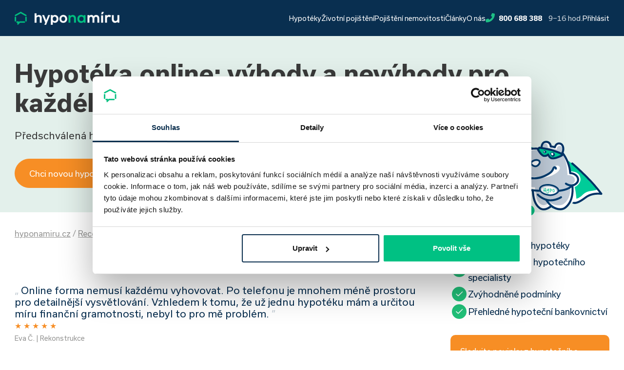

--- FILE ---
content_type: text/html; charset=UTF-8
request_url: https://www.hyponamiru.cz/recenze/na-hyponamiru-209/
body_size: 17042
content:
<!doctype html>
<html class="no-js" lang="cs" prefix="og: https://ogp.me/ns#">
<head>
	<meta charset="UTF-8"/>
	<meta name="viewport" content="width=device-width, initial-scale=1">
	<meta name="author" content="Hypo na míru s.r.o.">
	<meta name="theme-color" content="#142E4E">

			<style>img:is([sizes="auto" i], [sizes^="auto," i]) { contain-intrinsic-size: 3000px 1500px }</style>
	    <!-- Start VWO Common Smartcode -->
    <script  type='text/javascript'>
        var _vwo_clicks = 10;
    </script>
    <!-- End VWO Common Smartcode -->
        <!-- Start VWO Async SmartCode -->
    <link rel="preconnect" href="https://dev.visualwebsiteoptimizer.com" />
    <script  type='text/javascript' id='vwoCode'>
        /* Fix: wp-rocket (application/ld+json) */
        window._vwo_code || (function () {
            var account_id=1070409,
                version=2.1,
                settings_tolerance=2000,
                library_tolerance=2500,
                use_existing_jquery=false,
                hide_element='body',
                hide_element_style = 'opacity:0 !important;filter:alpha(opacity=0) !important;background:none !important;transition:none !important;',
                /* DO NOT EDIT BELOW THIS LINE */
                f=false,w=window,d=document,v=d.querySelector('#vwoCode'),cK='_vwo_'+account_id+'_settings',cc={};try{var c=JSON.parse(localStorage.getItem('_vwo_'+account_id+'_config'));cc=c&&typeof c==='object'?c:{}}catch(e){}var stT=cc.stT==='session'?w.sessionStorage:w.localStorage;code={use_existing_jquery:function(){return typeof use_existing_jquery!=='undefined'?use_existing_jquery:undefined},library_tolerance:function(){return typeof library_tolerance!=='undefined'?library_tolerance:undefined},settings_tolerance:function(){return cc.sT||settings_tolerance},hide_element_style:function(){return'{'+(cc.hES||hide_element_style)+'}'},hide_element:function(){if(performance.getEntriesByName('first-contentful-paint')[0]){return''}return typeof cc.hE==='string'?cc.hE:hide_element},getVersion:function(){return version},finish:function(e){if(!f){f=true;var t=d.getElementById('_vis_opt_path_hides');if(t)t.parentNode.removeChild(t);if(e)(new Image).src='https://dev.visualwebsiteoptimizer.com/ee.gif?a='+account_id+e}},finished:function(){return f},addScript:function(e){var t=d.createElement('script');t.type='text/javascript';if(e.src){t.src=e.src}else{t.text=e.text}d.getElementsByTagName('head')[0].appendChild(t)},load:function(e,t){var i=this.getSettings(),n=d.createElement('script'),r=this;t=t||{};if(i){n.textContent=i;d.getElementsByTagName('head')[0].appendChild(n);if(!w.VWO||VWO.caE){stT.removeItem(cK);r.load(e)}}else{var o=new XMLHttpRequest;o.open('GET',e,true);o.withCredentials=!t.dSC;o.responseType=t.responseType||'text';o.onload=function(){if(t.onloadCb){return t.onloadCb(o,e)}if(o.status===200||o.status===304){_vwo_code.addScript({text:o.responseText})}else{_vwo_code.finish('&e=loading_failure:'+e)}};o.onerror=function(){if(t.onerrorCb){return t.onerrorCb(e)}_vwo_code.finish('&e=loading_failure:'+e)};o.send()}},getSettings:function(){try{var e=stT.getItem(cK);if(!e){return}e=JSON.parse(e);if(Date.now()>e.e){stT.removeItem(cK);return}return e.s}catch(e){return}},init:function(){if(d.URL.indexOf('__vwo_disable__')>-1)return;var e=this.settings_tolerance();w._vwo_settings_timer=setTimeout(function(){_vwo_code.finish();stT.removeItem(cK)},e);var t;if(this.hide_element()!=='body'){t=d.createElement('style');var i=this.hide_element(),n=i?i+this.hide_element_style():'',r=d.getElementsByTagName('head')[0];t.setAttribute('id','_vis_opt_path_hides');v&&t.setAttribute('nonce',v.nonce);t.setAttribute('type','text/css');if(t.styleSheet)t.styleSheet.cssText=n;else t.appendChild(d.createTextNode(n));r.appendChild(t)}else{t=d.getElementsByTagName('head')[0];var n=d.createElement('div');n.style.cssText='z-index: 2147483647 !important;position: fixed !important;left: 0 !important;top: 0 !important;width: 100% !important;height: 100% !important;background: white !important;';n.setAttribute('id','_vis_opt_path_hides');n.classList.add('_vis_hide_layer');t.parentNode.insertBefore(n,t.nextSibling)}var o='https://dev.visualwebsiteoptimizer.com/j.php?a='+account_id+'&u='+encodeURIComponent(d.URL)+'&vn='+version;if(w.location.search.indexOf('_vwo_xhr')!==-1){this.addScript({src:o})}else{this.load(o+'&x=true')}}};w._vwo_code=code;code.init();})();
    </script>
    <!-- End VWO Async SmartCode -->
    
<!-- Search Engine Optimization by Rank Math PRO - https://rankmath.com/ -->
<title>Hypotéka online: výhody a nevýhody pro každého - hyponamiru.cz</title>
<meta name="description" content="Online forma nemusí každému vyhovovat. Po telefonu je mnohem méně prostoru pro detailnější vysvětlování. Vzhledem k tomu, že už jednu hypotéku mám a určitou"/>
<meta name="robots" content="follow, index, max-snippet:-1, max-video-preview:-1, max-image-preview:large"/>
<link rel="canonical" href="https://www.hyponamiru.cz/recenze/na-hyponamiru-209/" />
<meta property="og:locale" content="cs_CZ" />
<meta property="og:type" content="article" />
<meta property="og:title" content="Hypotéka online: výhody a nevýhody pro každého - hyponamiru.cz" />
<meta property="og:description" content="Online forma nemusí každému vyhovovat. Po telefonu je mnohem méně prostoru pro detailnější vysvětlování. Vzhledem k tomu, že už jednu hypotéku mám a určitou" />
<meta property="og:url" content="https://www.hyponamiru.cz/recenze/na-hyponamiru-209/" />
<meta property="og:site_name" content="hyponamiru.cz" />
<meta property="og:updated_time" content="2025-07-30T16:41:36+02:00" />
<meta property="og:image" content="https://www.hyponamiru.cz/app/uploads/2021/08/jak_nasetrit_na_dum_clanky_hyponamiru.jpg" />
<meta property="og:image:secure_url" content="https://www.hyponamiru.cz/app/uploads/2021/08/jak_nasetrit_na_dum_clanky_hyponamiru.jpg" />
<meta property="og:image:width" content="850" />
<meta property="og:image:height" content="440" />
<meta property="og:image:alt" content="Jak našetřit na dům" />
<meta property="og:image:type" content="image/jpeg" />
<meta name="twitter:card" content="summary_large_image" />
<meta name="twitter:title" content="Hypotéka online: výhody a nevýhody pro každého - hyponamiru.cz" />
<meta name="twitter:description" content="Online forma nemusí každému vyhovovat. Po telefonu je mnohem méně prostoru pro detailnější vysvětlování. Vzhledem k tomu, že už jednu hypotéku mám a určitou" />
<meta name="twitter:image" content="https://www.hyponamiru.cz/app/uploads/2021/08/jak_nasetrit_na_dum_clanky_hyponamiru.jpg" />
<script type="application/ld+json" class="rank-math-schema-pro">{"@context":"https://schema.org","@graph":[{"@type":"SaleEvent","name":"Zelen\u00e1 hypot\u00e9ka","url":"https://www.hyponamiru.cz/zelena-hypoteka-na-usporne-bydleni/","startDate":"2023-09-25T00:00:00+02:00","endDate":"2023-10-31T00:00:00+01:00","image":"https://www.hyponamiru.cz/wp-content/uploads/2021/03/Hypo_na_miru_Ikona_RGB-02.png","eventAttendanceMode":"online","location":{"@type":"Place","name":"hyponamiru.cz","address":{"@type":"PostalAddress","name":"hyponamiru.cz"}},"mainEntityOfPage":{"@id":"https://www.hyponamiru.cz/recenze/na-hyponamiru-209/#webpage"}},{"@type":"SaleEvent","name":"Refinancujte s n\u00e1mi","url":"https://www.hyponamiru.cz/hypoteky/hypotecni-kalkulacka-refinancovani","startDate":"2023-09-25T00:00:00+02:00","endDate":"2023-10-31T00:00:00+01:00","image":"https://www.hyponamiru.cz/wp-content/uploads/2021/03/Hypo_na_miru_Ikona_RGB-02.png","eventAttendanceMode":"online","location":{"@type":"Place","name":"hyponamiru.cz","address":{"@type":"PostalAddress","name":"hyponamiru.cz"}},"mainEntityOfPage":{"@id":"https://www.hyponamiru.cz/recenze/na-hyponamiru-209/#webpage"}},{"@type":"SaleEvent","name":"\u00darok od 4,19 %","url":"https://www.hyponamiru.cz/hypoteky/hypotecni-kalkulacka","startDate":"2023-09-25T00:00:00+02:00","endDate":"2023-10-31T00:00:00+01:00","image":"https://www.hyponamiru.cz/wp-content/uploads/2021/03/Hypo_na_miru_Ikona_RGB-02.png","eventAttendanceMode":"online","location":{"@type":"Place","name":"hyponamiru.cz","address":{"@type":"PostalAddress","name":"hyponamiru.cz"}}},{"@type":"WebSite","name":"Hypot\u00e9ka online: v\u00fdhody a nev\u00fdhody pro ka\u017ed\u00e9ho - hyponamiru.cz","url":"https://www.hyponamiru.cz/recenze/na-hyponamiru-209/"},{"@type":"Place","@id":"https://www.hyponamiru.cz/#place","geo":{"@type":"GeoCoordinates","latitude":"49.1884667N","longitude":"16.6134375E"},"hasMap":"https://www.google.com/maps/search/?api=1&amp;query=49.1884667N,16.6134375E","address":{"@type":"PostalAddress","streetAddress":"\u00dazk\u00e1 488/8","addressLocality":"Brno","addressRegion":"Ji\u017en\u00ed Morava","postalCode":"60200","addressCountry":"\u010cesk\u00e1 republika"}},{"@type":["FinancialService","Organization"],"@id":"https://www.hyponamiru.cz/#organization","name":"Hypo na m\u00edru s.r.o.","url":"https://www.hyponamiru.cz","email":"info@hyponamiru.cz","address":{"@type":"PostalAddress","streetAddress":"\u00dazk\u00e1 488/8","addressLocality":"Brno","addressRegion":"Ji\u017en\u00ed Morava","postalCode":"60200","addressCountry":"\u010cesk\u00e1 republika"},"logo":{"@type":"ImageObject","@id":"https://www.hyponamiru.cz/#logo","url":"https://www.hyponamiru.cz/wp-content/uploads/2019/11/hyponamiru_logo_black.png","contentUrl":"https://www.hyponamiru.cz/wp-content/uploads/2019/11/hyponamiru_logo_black.png","caption":"hyponamiru.cz","inLanguage":"cs","width":"150","height":"19"},"openingHours":["Monday,Tuesday,Wednesday,Thursday,Friday 09:00-20:00"],"location":{"@id":"https://www.hyponamiru.cz/#place"},"image":{"@id":"https://www.hyponamiru.cz/#logo"},"telephone":"+420800688388","sameAs":["https://www.linkedin.com/company/finance-na-m\u00edru-s-r-o-/","https://www.facebook.com/hyponamiru","https://www.youtube.com/@hyponamiru","https://open.spotify.com/show/1LyFC1NR5iR3NDfRcZDShE","https://www.instagram.com/hyponamiru/"],"founder":{"@type":"Person","name":"Miroslav Majer","jobTitle":"Founder","URL":"https://www.hyponamiru.cz/author/majer/","sameAS":"https://www.linkedin.com/in/miroslav-majer-42a66ba2/"},"contactPoint":{"@type":"ContactPoint","contactType":"Customer support","telephone":"800 688 388","email":"info@hyponamiru.cz"},"knowsAbout":[{"@type":"WebSite","name":"Hypot\u00e9ka a hypote\u010dn\u00ed \u00fav\u011br","url":"https://cs.wikipedia.org/wiki/Hypote%C4%8Dn%C3%AD_%C3%BAv%C4%9Br"},{"@type":"WebSite","name":"Refinancov\u00e1n\u00ed hypot\u00e9ky","url":"https://cs.wikipedia.org/wiki/Refinancov%C3%A1n%C3%AD_hypot%C3%A9ky"},{"@type":"WebSite","name":"Poji\u0161t\u011bn\u00ed","url":"https://cs.wikipedia.org/wiki/Poji%C5%A1t%C4%9Bn%C3%AD"},{"@type":"WebSite","name":"osobn\u00ed finance","url":"https://cs.wikipedia.org/wiki/Osobn%C3%AD_finance"}]},{"@type":"WebSite","@id":"https://www.hyponamiru.cz/#website","url":"https://www.hyponamiru.cz","name":"hyponamiru.cz","publisher":{"@id":"https://www.hyponamiru.cz/#organization"},"inLanguage":"cs"},{"@type":"ImageObject","@id":"https://www.hyponamiru.cz/app/uploads/2021/08/jak_nasetrit_na_dum_clanky_hyponamiru.jpg","url":"https://www.hyponamiru.cz/app/uploads/2021/08/jak_nasetrit_na_dum_clanky_hyponamiru.jpg","width":"850","height":"440","caption":"Jak na\u0161et\u0159it na d\u016fm","inLanguage":"cs"},{"@type":"BreadcrumbList","@id":"https://www.hyponamiru.cz/recenze/na-hyponamiru-209/#breadcrumb","itemListElement":[{"@type":"ListItem","position":"1","item":{"@id":"https://www.hyponamiru.cz","name":"hyponamiru.cz"}},{"@type":"ListItem","position":"2","item":{"@id":"https://www.hyponamiru.cz/recenze/","name":"\ud83c\udfe1 Recenze"}},{"@type":"ListItem","position":"3","item":{"@id":"https://www.hyponamiru.cz/recenze/na-hyponamiru-209/","name":"Hypot\u00e9ka online: v\u00fdhody a nev\u00fdhody pro ka\u017ed\u00e9ho"}}]},{"@type":"WebPage","@id":"https://www.hyponamiru.cz/recenze/na-hyponamiru-209/#webpage","url":"https://www.hyponamiru.cz/recenze/na-hyponamiru-209/","name":"Hypot\u00e9ka online: v\u00fdhody a nev\u00fdhody pro ka\u017ed\u00e9ho - hyponamiru.cz","datePublished":"2021-07-21T11:38:20+02:00","dateModified":"2025-07-30T16:41:36+02:00","isPartOf":{"@id":"https://www.hyponamiru.cz/#website"},"primaryImageOfPage":{"@id":"https://www.hyponamiru.cz/app/uploads/2021/08/jak_nasetrit_na_dum_clanky_hyponamiru.jpg"},"inLanguage":"cs","breadcrumb":{"@id":"https://www.hyponamiru.cz/recenze/na-hyponamiru-209/#breadcrumb"}}]}</script>
<!-- /Rank Math WordPress SEO plugin -->

<link rel='dns-prefetch' href='//www.hyponamiru.cz' />
<style id='classic-theme-styles-inline-css' type='text/css'>
/*! This file is auto-generated */
.wp-block-button__link{color:#fff;background-color:#32373c;border-radius:9999px;box-shadow:none;text-decoration:none;padding:calc(.667em + 2px) calc(1.333em + 2px);font-size:1.125em}.wp-block-file__button{background:#32373c;color:#fff;text-decoration:none}
</style>
<style id='safe-svg-svg-icon-style-inline-css' type='text/css'>
.safe-svg-cover{text-align:center}.safe-svg-cover .safe-svg-inside{display:inline-block;max-width:100%}.safe-svg-cover svg{height:100%;max-height:100%;max-width:100%;width:100%}

</style>
<style id='global-styles-inline-css' type='text/css'>
:root{--wp--preset--aspect-ratio--square: 1;--wp--preset--aspect-ratio--4-3: 4/3;--wp--preset--aspect-ratio--3-4: 3/4;--wp--preset--aspect-ratio--3-2: 3/2;--wp--preset--aspect-ratio--2-3: 2/3;--wp--preset--aspect-ratio--16-9: 16/9;--wp--preset--aspect-ratio--9-16: 9/16;--wp--preset--color--black: #000000;--wp--preset--color--cyan-bluish-gray: #abb8c3;--wp--preset--color--white: #ffffff;--wp--preset--color--pale-pink: #f78da7;--wp--preset--color--vivid-red: #cf2e2e;--wp--preset--color--luminous-vivid-orange: #ff6900;--wp--preset--color--luminous-vivid-amber: #fcb900;--wp--preset--color--light-green-cyan: #7bdcb5;--wp--preset--color--vivid-green-cyan: #00d084;--wp--preset--color--pale-cyan-blue: #8ed1fc;--wp--preset--color--vivid-cyan-blue: #0693e3;--wp--preset--color--vivid-purple: #9b51e0;--wp--preset--color--tertiary: #F78E25;--wp--preset--color--primary: #092f50;--wp--preset--color--transparent: transparent;--wp--preset--gradient--vivid-cyan-blue-to-vivid-purple: linear-gradient(135deg,rgba(6,147,227,1) 0%,rgb(155,81,224) 100%);--wp--preset--gradient--light-green-cyan-to-vivid-green-cyan: linear-gradient(135deg,rgb(122,220,180) 0%,rgb(0,208,130) 100%);--wp--preset--gradient--luminous-vivid-amber-to-luminous-vivid-orange: linear-gradient(135deg,rgba(252,185,0,1) 0%,rgba(255,105,0,1) 100%);--wp--preset--gradient--luminous-vivid-orange-to-vivid-red: linear-gradient(135deg,rgba(255,105,0,1) 0%,rgb(207,46,46) 100%);--wp--preset--gradient--very-light-gray-to-cyan-bluish-gray: linear-gradient(135deg,rgb(238,238,238) 0%,rgb(169,184,195) 100%);--wp--preset--gradient--cool-to-warm-spectrum: linear-gradient(135deg,rgb(74,234,220) 0%,rgb(151,120,209) 20%,rgb(207,42,186) 40%,rgb(238,44,130) 60%,rgb(251,105,98) 80%,rgb(254,248,76) 100%);--wp--preset--gradient--blush-light-purple: linear-gradient(135deg,rgb(255,206,236) 0%,rgb(152,150,240) 100%);--wp--preset--gradient--blush-bordeaux: linear-gradient(135deg,rgb(254,205,165) 0%,rgb(254,45,45) 50%,rgb(107,0,62) 100%);--wp--preset--gradient--luminous-dusk: linear-gradient(135deg,rgb(255,203,112) 0%,rgb(199,81,192) 50%,rgb(65,88,208) 100%);--wp--preset--gradient--pale-ocean: linear-gradient(135deg,rgb(255,245,203) 0%,rgb(182,227,212) 50%,rgb(51,167,181) 100%);--wp--preset--gradient--electric-grass: linear-gradient(135deg,rgb(202,248,128) 0%,rgb(113,206,126) 100%);--wp--preset--gradient--midnight: linear-gradient(135deg,rgb(2,3,129) 0%,rgb(40,116,252) 100%);--wp--preset--font-size--small: 13px;--wp--preset--font-size--medium: 20px;--wp--preset--font-size--large: 36px;--wp--preset--font-size--x-large: 42px;--wp--preset--spacing--20: 0.44rem;--wp--preset--spacing--30: 0.67rem;--wp--preset--spacing--40: 1rem;--wp--preset--spacing--50: 1.5rem;--wp--preset--spacing--60: 2.25rem;--wp--preset--spacing--70: 3.38rem;--wp--preset--spacing--80: 5.06rem;--wp--preset--shadow--natural: 6px 6px 9px rgba(0, 0, 0, 0.2);--wp--preset--shadow--deep: 12px 12px 50px rgba(0, 0, 0, 0.4);--wp--preset--shadow--sharp: 6px 6px 0px rgba(0, 0, 0, 0.2);--wp--preset--shadow--outlined: 6px 6px 0px -3px rgba(255, 255, 255, 1), 6px 6px rgba(0, 0, 0, 1);--wp--preset--shadow--crisp: 6px 6px 0px rgba(0, 0, 0, 1);}:where(.is-layout-flex){gap: 0.5em;}:where(.is-layout-grid){gap: 0.5em;}body .is-layout-flex{display: flex;}.is-layout-flex{flex-wrap: wrap;align-items: center;}.is-layout-flex > :is(*, div){margin: 0;}body .is-layout-grid{display: grid;}.is-layout-grid > :is(*, div){margin: 0;}:where(.wp-block-columns.is-layout-flex){gap: 2em;}:where(.wp-block-columns.is-layout-grid){gap: 2em;}:where(.wp-block-post-template.is-layout-flex){gap: 1.25em;}:where(.wp-block-post-template.is-layout-grid){gap: 1.25em;}.has-black-color{color: var(--wp--preset--color--black) !important;}.has-cyan-bluish-gray-color{color: var(--wp--preset--color--cyan-bluish-gray) !important;}.has-white-color{color: var(--wp--preset--color--white) !important;}.has-pale-pink-color{color: var(--wp--preset--color--pale-pink) !important;}.has-vivid-red-color{color: var(--wp--preset--color--vivid-red) !important;}.has-luminous-vivid-orange-color{color: var(--wp--preset--color--luminous-vivid-orange) !important;}.has-luminous-vivid-amber-color{color: var(--wp--preset--color--luminous-vivid-amber) !important;}.has-light-green-cyan-color{color: var(--wp--preset--color--light-green-cyan) !important;}.has-vivid-green-cyan-color{color: var(--wp--preset--color--vivid-green-cyan) !important;}.has-pale-cyan-blue-color{color: var(--wp--preset--color--pale-cyan-blue) !important;}.has-vivid-cyan-blue-color{color: var(--wp--preset--color--vivid-cyan-blue) !important;}.has-vivid-purple-color{color: var(--wp--preset--color--vivid-purple) !important;}.has-black-background-color{background-color: var(--wp--preset--color--black) !important;}.has-cyan-bluish-gray-background-color{background-color: var(--wp--preset--color--cyan-bluish-gray) !important;}.has-white-background-color{background-color: var(--wp--preset--color--white) !important;}.has-pale-pink-background-color{background-color: var(--wp--preset--color--pale-pink) !important;}.has-vivid-red-background-color{background-color: var(--wp--preset--color--vivid-red) !important;}.has-luminous-vivid-orange-background-color{background-color: var(--wp--preset--color--luminous-vivid-orange) !important;}.has-luminous-vivid-amber-background-color{background-color: var(--wp--preset--color--luminous-vivid-amber) !important;}.has-light-green-cyan-background-color{background-color: var(--wp--preset--color--light-green-cyan) !important;}.has-vivid-green-cyan-background-color{background-color: var(--wp--preset--color--vivid-green-cyan) !important;}.has-pale-cyan-blue-background-color{background-color: var(--wp--preset--color--pale-cyan-blue) !important;}.has-vivid-cyan-blue-background-color{background-color: var(--wp--preset--color--vivid-cyan-blue) !important;}.has-vivid-purple-background-color{background-color: var(--wp--preset--color--vivid-purple) !important;}.has-black-border-color{border-color: var(--wp--preset--color--black) !important;}.has-cyan-bluish-gray-border-color{border-color: var(--wp--preset--color--cyan-bluish-gray) !important;}.has-white-border-color{border-color: var(--wp--preset--color--white) !important;}.has-pale-pink-border-color{border-color: var(--wp--preset--color--pale-pink) !important;}.has-vivid-red-border-color{border-color: var(--wp--preset--color--vivid-red) !important;}.has-luminous-vivid-orange-border-color{border-color: var(--wp--preset--color--luminous-vivid-orange) !important;}.has-luminous-vivid-amber-border-color{border-color: var(--wp--preset--color--luminous-vivid-amber) !important;}.has-light-green-cyan-border-color{border-color: var(--wp--preset--color--light-green-cyan) !important;}.has-vivid-green-cyan-border-color{border-color: var(--wp--preset--color--vivid-green-cyan) !important;}.has-pale-cyan-blue-border-color{border-color: var(--wp--preset--color--pale-cyan-blue) !important;}.has-vivid-cyan-blue-border-color{border-color: var(--wp--preset--color--vivid-cyan-blue) !important;}.has-vivid-purple-border-color{border-color: var(--wp--preset--color--vivid-purple) !important;}.has-vivid-cyan-blue-to-vivid-purple-gradient-background{background: var(--wp--preset--gradient--vivid-cyan-blue-to-vivid-purple) !important;}.has-light-green-cyan-to-vivid-green-cyan-gradient-background{background: var(--wp--preset--gradient--light-green-cyan-to-vivid-green-cyan) !important;}.has-luminous-vivid-amber-to-luminous-vivid-orange-gradient-background{background: var(--wp--preset--gradient--luminous-vivid-amber-to-luminous-vivid-orange) !important;}.has-luminous-vivid-orange-to-vivid-red-gradient-background{background: var(--wp--preset--gradient--luminous-vivid-orange-to-vivid-red) !important;}.has-very-light-gray-to-cyan-bluish-gray-gradient-background{background: var(--wp--preset--gradient--very-light-gray-to-cyan-bluish-gray) !important;}.has-cool-to-warm-spectrum-gradient-background{background: var(--wp--preset--gradient--cool-to-warm-spectrum) !important;}.has-blush-light-purple-gradient-background{background: var(--wp--preset--gradient--blush-light-purple) !important;}.has-blush-bordeaux-gradient-background{background: var(--wp--preset--gradient--blush-bordeaux) !important;}.has-luminous-dusk-gradient-background{background: var(--wp--preset--gradient--luminous-dusk) !important;}.has-pale-ocean-gradient-background{background: var(--wp--preset--gradient--pale-ocean) !important;}.has-electric-grass-gradient-background{background: var(--wp--preset--gradient--electric-grass) !important;}.has-midnight-gradient-background{background: var(--wp--preset--gradient--midnight) !important;}.has-small-font-size{font-size: var(--wp--preset--font-size--small) !important;}.has-medium-font-size{font-size: var(--wp--preset--font-size--medium) !important;}.has-large-font-size{font-size: var(--wp--preset--font-size--large) !important;}.has-x-large-font-size{font-size: var(--wp--preset--font-size--x-large) !important;}
:where(.wp-block-post-template.is-layout-flex){gap: 1.25em;}:where(.wp-block-post-template.is-layout-grid){gap: 1.25em;}
:where(.wp-block-columns.is-layout-flex){gap: 2em;}:where(.wp-block-columns.is-layout-grid){gap: 2em;}
:root :where(.wp-block-pullquote){font-size: 1.5em;line-height: 1.6;}
</style>
<link rel='stylesheet' id='frontend-4428de403c37fdfe457fe45c3f8db621-css' href='https://www.hyponamiru.cz/app/mu-plugins/hyponamiru/build/frontend.css?ver=ea0d1b6c027fd7982692' type='text/css' media='all' />
<script type="text/javascript" src="https://www.hyponamiru.cz/wp-includes/js/jquery/jquery.min.js?ver=3.7.1" id="jquery-core-js"></script>
<script type="text/javascript" src="https://www.hyponamiru.cz/wp-includes/js/jquery/jquery-migrate.min.js?ver=3.4.1" id="jquery-migrate-js"></script>
<link rel="https://api.w.org/" href="https://www.hyponamiru.cz/wp-json/" /><link rel="alternate" title="JSON" type="application/json" href="https://www.hyponamiru.cz/wp-json/wp/v2/review/3759" /><link rel="EditURI" type="application/rsd+xml" title="RSD" href="https://www.hyponamiru.cz/xmlrpc.php?rsd" />
<link rel='shortlink' href='https://www.hyponamiru.cz/?p=3759' />
<link rel="alternate" title="oEmbed (JSON)" type="application/json+oembed" href="https://www.hyponamiru.cz/wp-json/oembed/1.0/embed?url=https%3A%2F%2Fwww.hyponamiru.cz%2Frecenze%2Fna-hyponamiru-209%2F" />
<link rel="alternate" title="oEmbed (XML)" type="text/xml+oembed" href="https://www.hyponamiru.cz/wp-json/oembed/1.0/embed?url=https%3A%2F%2Fwww.hyponamiru.cz%2Frecenze%2Fna-hyponamiru-209%2F&#038;format=xml" />
<meta name="generator" content="performant-translations 1.2.0">
        <style>
            .wpify-lang-switcher__item svg {
                max-width: 50px;
                height: auto;
            }
        </style>
		<link rel="alternate" hreflang="cs-cz" href="https://www.hyponamiru.cz/recenze/na-hyponamiru-209/" />
<link rel="alternate" hreflang="cs" href="https://www.hyponamiru.cz/recenze/na-hyponamiru-209/" />
<link rel="preload" href="https://cdn.hyponamiru.cz/assets/fonts/Usual-Bold.woff2" as="font" type="font/woff2" crossorigin>
<link rel="preload" href="https://cdn.hyponamiru.cz/assets/fonts/Usual-Medium.woff2" as="font" type="font/woff2" crossorigin>
<link rel="preload" href="https://cdn.hyponamiru.cz/assets/fonts/Usual-Regular.woff2" as="font" type="font/woff2" crossorigin>
<link rel="preload" href="https://cdn.hyponamiru.cz/assets/fonts/material-icons-outlined.woff2" as="font" type="font/woff2" crossorigin>
        <!-- datadoghq.eu -->
        <script
                src="https://www.datadoghq-browser-agent.com/eu1/v6/datadog-rum.js"
                type="text/javascript">
        </script>
        <script>
          window.DD_RUM && window.DD_RUM.init({
			              clientToken: 'puba1320f2abab533d6352607969fa73a17',
            applicationId: 'ad068a7d-40a2-4b6b-92b6-6e836fb5ba1a',
            site: 'datadoghq.eu',
            service: 'www.hyponamiru.cz',
			              env: 'dev',
            sessionSampleRate: 10,
            sessionReplaySampleRate: 0,
            defaultPrivacyLevel: 'mask-user-input',
          });
        </script>
        <!-- End datadoghq.eu -->
		        <!-- Google Tag Manager -->
        <script>
          (function (w, d, s, l, i) {
            w[l] = w[l] || [];
            w[l].push({
              'gtm.start': new Date().getTime(),
              event: 'gtm.js'
            });
            var f = d.getElementsByTagName(s)[0],
              j = d.createElement(s),
              dl = l != 'dataLayer' ? '&l=' + l : '';
            j.async = true;
            j.src = 'https://www.googletagmanager.com/gtm.js?id=' + i + dl;
            f.parentNode.insertBefore(j, f);
          })(window, document, 'script', 'dataLayer', 'GTM-NC2VM6D');</script>
        <!-- End Google Tag Manager -->

        <!-- Google Tag Manager (noscript) -->
        <noscript>
            <iframe src="https://www.googletagmanager.com/ns.html?id=GTM-NC2VM6D"
                    height="0" width="0" style="display:none;visibility:hidden"></iframe>
        </noscript>
        <!-- End Google Tag Manager (noscript) -->
		<link rel="icon" href="https://www.hyponamiru.cz/app/uploads/2022/01/hyponamiru_mala_ikona.png" sizes="32x32" />
<link rel="icon" href="https://www.hyponamiru.cz/app/uploads/2022/01/hyponamiru_mala_ikona.png" sizes="192x192" />
<link rel="apple-touch-icon" href="https://www.hyponamiru.cz/app/uploads/2022/01/hyponamiru_mala_ikona.png" />
<meta name="msapplication-TileImage" content="https://www.hyponamiru.cz/app/uploads/2022/01/hyponamiru_mala_ikona.png" />

	<script type="text/javascript">
		var ajax = new XMLHttpRequest();
		ajax.open("GET", "https://www.hyponamiru.cz/app/themes/hyponamiru/images/sprites.svg", true);
		ajax.send();
		ajax.onload = function (e) {
			var div = document.createElement("div");
			div.innerHTML = ajax.responseText;
			div.style.display = "none";
			document.body.insertBefore(div, document.body.childNodes[0]);
		}
	</script>
</head>
<body class="wp-singular review-template-default single single-review postid-3759 wp-embed-responsive wp-theme-hyponamiru">
<script type="application/ld+json">{"@context":"https://schema.org","@type":"Product","name":"Hypotéka online &amp;#8211; srovnání hypoték a podmínek","aggregateRating":{"@type":"AggregateRating","ratingValue":"4.9","ratingCount":"544"},"image":"https://www.hyponamiru.cz/wp-content/themes/astra-child/assets/images/logo_schema.png"}</script>        <script type="text/javascript">
			            dataLayer.push({
              'ecomm_pagetype': 'reference',
              'userType': 'new'
            });

			        </script>
		<header class="header">
    <div class="in header__in">
        <a href="https://www.hyponamiru.cz" class="header__logo" title="Hyponamíru">
            
            <img width="215" height="27" src="https://www.hyponamiru.cz/app/uploads/bis-images/3245/logo-bez-pozadi-215x133.png" class="" alt="logo bez pozadi" loading="lazy" no_srcset="" srcset="https://www.hyponamiru.cz/app/uploads/bis-images/3245/logo-bez-pozadi-215x133.png 1x, https://www.hyponamiru.cz/app/uploads/bis-images/3245/logo-bez-pozadi-430x266.png 2x" />
            </a>
        <div class="header__box">
            <nav class="header-nav">
                <ul>
                                            <li><a href="/hypoteky/hypotecni-kalkulacka"
                               class="">Hypotéky</a>
                        </li>
                                            <li><a href="/pojisteni/kalkulacka-zivotni-pojisteni/nova-pojistka"
                               class="">Životní pojištění</a>
                        </li>
                                            <li><a href="/pojisteni/kalkulacka-pojisteni-majetku/nova-pojistka"
                               class="">Pojištění nemovitosti</a>
                        </li>
                                            <li><a href="/clanky/"
                               class="">Články</a>
                        </li>
                                            <li><a href="/nas-tym/"
                               class="">O nás</a>
                        </li>
                                        <li><a href="tel:800688388">
                            <svg><use href="https://www.hyponamiru.cz/app/themes/hyponamiru/images/sprites.svg#sprite-phone" /></svg>
                            <strong>800 688 388</strong>  <span class="header__time">9−16 hod.</span>
                        </a></li>
                    <li><a href="https://moje.hyponamiru.cz/login/">Přihlásit</a></li>
                </ul>

            </nav>
        </div>
        <button class="btn btn--burger js-ToggleBodyClass hide--tablet hide--desktop" data-toggle="nav-is-open">
            <span></span>
            <span></span>
            <span></span>
        </button>
    </div>
</header>
<main class="site-content">
    <div class="section section--page-sidebar section--floating">
            
<div class="hero">
    <div class="in hero__in">
        <div>
            <h1 class="title title--1 hero__title">Hypotéka online: výhody a nevýhody pro každého</h1>
        </div>

        <div class="hero__box">


            <div class="hero__textbox">
                Předschválená hypotéka do 24 hodin online z pohodlí domova.
            </div>

                            <div class="hero__buttons">
                                        
                                            <a href="https://www.hyponamiru.cz/hypoteky/hypotecni-kalkulacka/" class="btn btn--primary" title="Chci novou hypotéku" target="">
    Chci novou hypotéku
    </a>
                                                                <a href="https://www.hyponamiru.cz/hypoteky/hypotecni-kalkulacka-refinancovani/" class="btn btn--primary" title="Chci refinancovat" target="">
    Chci refinancovat
    </a>
                    
                </div>
                    </div>
        <div class="hero__img">
            
            
            <img width="100" height="100" src="https://www.hyponamiru.cz/app/uploads/2024/04/hroch_dum.svg" class="" alt="" loading="eager" no_srcset="" retina="1" decoding="async" />
                <div class="hero__number">
                <span>Úrok od</span>
                <div><span>4,19 %</span></div>
            </div>
        </div>
    </div>
</div>
        <div class="in">
                        <div class="page-sidebar page-sidebar--right">
                <div class="page-sidebar__left">
                                            <div class="breadcrumbs ">
    <div class="in">
                    <nav aria-label="breadcrumbs" class="rank-math-breadcrumb"><p><a href="https://www.hyponamiru.cz">hyponamiru.cz</a><span class="separator"> / </span><a href="https://www.hyponamiru.cz/recenze/">Recenze</a><span class="separator"> / </span><span class="last">Hypotéka online: výhody a nevýhody pro každého</span></p></nav>
            </div>
</div>
                    
                        <div class="section">
        <div class="post__content">
            	<section class="section section--small">
    <div class="in">
        <div class="reviews in">
                        
                            <div class="reviews__list">
                                            <div class="reviews__item">
                            <script type="application/ld+json">{"@context":"https://schema.org","@type":"Review","itemReviewed":{"@type":"Product","name":"Hypotéka online &amp;#8211; srovnání hypoték a podmínek","category":"Rekonstrukce","image":"https://www.hyponamiru.cz/wp-content/themes/astra-child/assets/images/logo_schema.png"},"reviewRating":{"@type":"Rating","ratingValue":"5"},"author":{"@type":"Person","name":"Eva Č."},"reviewBody":"Online forma nemusí každému vyhovovat. Po telefonu je mnohem méně prostoru pro detailnější vysvětlování. Vzhledem k tomu, že už jednu hypotéku mám a určitou míru finanční gramotnosti, nebyl to pro mě problém.","publisher":{"@type":"Organization","name":"HYPOnaMÍRU"}}</script>
                            <div class="reviews__textbox">
                                <span class="reviews__quotation">„</span><!-- wp:paragraph -->
 <p>Online forma nemusí každému vyhovovat. Po telefonu je mnohem méně prostoru pro detailnější vysvětlování. Vzhledem k tomu, že už jednu hypotéku mám a určitou míru finanční gramotnosti, nebyl to pro mě problém.</p>
 <!-- /wp:paragraph --><span
                                        class="reviews__quotation">”</span>
                            </div>
                            <div class="reviews__stars reviews__stars--small 5">
                                                                    <span class="full">★</span>
                                                                    <span class="full">★</span>
                                                                    <span class="full">★</span>
                                                                    <span class="full">★</span>
                                                                    <span class="full">★</span>
                                                            </div>
                            <div class="reviews__info">Eva Č. | Rekonstrukce</div>
                        </div>
                                    </div>
                                    <div class="reviews__logos">
                            </div>
                                    
        </div>
    </div>
</section>
        </div>
    </div>

    <section class="section section--small">
    <div class="in">
        <div class="title-box title-box--left">
            <h2
            class="title title--2 title--line title-box__title">
            Další recenze na hyponamiru.cz
            </h2>

            <div class="title-box__textbox">
                
            </div>
        </div>
    </div>
</section>
            <div>
            <a href="https://www.hyponamiru.cz/recenze/na-hyponamiru-177-2/">Skvělá finanční služba s důvěrou a vstřícným jednáním</a>
        </div>

            <div>
            <a href="https://www.hyponamiru.cz/recenze/na-hyponamiru-173/">Spolehlivá společnost pro rychlé vyřízení hypotéky</a>
        </div>

            <div>
            <a href="https://www.hyponamiru.cz/recenze/na-hyponamiru-346/">Skvělé služby, které vás nadchnou!</a>
        </div>

    
                </div>
                <div class="page-sidebar__right">
                        <div class="section">
        <div class="icon-list">
            <div class="icon-list__item">
            <div class="icon-list__icon">
                
            <img width="24" height="24" src="https://www.hyponamiru.cz/app/uploads/2024/04/success.svg" class="" alt="" no_srcset="" retina="1" decoding="async" loading="lazy" />
                </div>
            <div class="icon-list__text">Online sjednání hypotéky</div>
        </div>
            <div class="icon-list__item">
            <div class="icon-list__icon">
                
            <img width="24" height="24" src="https://www.hyponamiru.cz/app/uploads/2024/04/success.svg" class="" alt="" no_srcset="" retina="1" decoding="async" loading="lazy" />
                </div>
            <div class="icon-list__text">Podpora online hypotečního specialisty</div>
        </div>
            <div class="icon-list__item">
            <div class="icon-list__icon">
                
            <img width="24" height="24" src="https://www.hyponamiru.cz/app/uploads/2024/04/success.svg" class="" alt="" no_srcset="" retina="1" decoding="async" loading="lazy" />
                </div>
            <div class="icon-list__text">Zvýhodněné podmínky</div>
        </div>
            <div class="icon-list__item">
            <div class="icon-list__icon">
                
            <img width="24" height="24" src="https://www.hyponamiru.cz/app/uploads/2024/04/success.svg" class="" alt="" no_srcset="" retina="1" decoding="async" loading="lazy" />
                </div>
            <div class="icon-list__text">Přehledné hypoteční bankovnictví</div>
        </div>
    </div>


<div class="newsletter newsletter--small">
    <div class="newsletter__text">Sledujte novinky z hypotečního světa společně s námi</div>
    <form action="" class="newsletter__form">
        <label>
            <input type="email" placeholder="Váš email" required>
        </label>
        <button type="submit" class="newsletter__btn">Přihlásit</button>
    </form>
</div>


	<section class="section section--small">
    <div class="in">
        <div class="reviews in reviews--small">
                            <h2 class="title title--2 title--line reviews__title">Napsali o nás</h2>
                                        <div class="reviews__desc">
                    <div class="reviews__stars">
                                                    <span>★</span>
                                                    <span>★</span>
                                                    <span>★</span>
                                                    <span>★</span>
                                                    <span>★</span>
                                            </div>
                    <div class="reviews__desc-text">Hodnocení: <strong>4.9</strong> |
                        <strong>544</strong> recenzí</div>
                </div>
            
                                        <div class="">
                    <a href="/recenze/" class="reviews__btn btn btn--border" title="Všechna hodnocení" target="">
    Všechna hodnocení
    </a>
                </div>
                        <div class="reviews__logos">
                                    <a href="https://www.hyponamiru.cz/napsali-o-nas/hypoteku-je-potreba-splatit-co-nejdrive-a-pockam-si-na-spravny-okamzik-vahate-jestli-zacit-investovat-vyvracime-nejvetsi-myty/" title="https://www.hyponamiru.cz/napsali-o-nas/hypoteku-je-potreba-splatit-co-nejdrive-a-pockam-si-na-spravny-okamzik-vahate-jestli-zacit-investovat-vyvracime-nejvetsi-myty/">
                        
            <img width="4168" height="599" src="https://www.hyponamiru.cz/app/uploads/2022/09/Hospodarske_noviny_logo.gif" class="" alt="" no_srcset="" retina="1" decoding="async" loading="lazy" />
                        </a>
                                    <a href="https://www.hyponamiru.cz/napsali-o-nas/hypoteky-v-roce-2026-cekani-na-levnejsi-se-muze-prodrazit-varuji-odbornici/" title="https://www.hyponamiru.cz/napsali-o-nas/hypoteky-v-roce-2026-cekani-na-levnejsi-se-muze-prodrazit-varuji-odbornici/">
                        
            <img width="712" height="213" src="https://www.hyponamiru.cz/app/uploads/2025/04/denik-logo-rgb.svg" class="" alt="Deník" no_srcset="" retina="1" decoding="async" loading="lazy" />
                        </a>
                                    <a href="https://www.hyponamiru.cz/napsali-o-nas/7-mytu-o-duchodech-pro-osvc-ktere-vas-mohou-pripravit-o-penize/" title="https://www.hyponamiru.cz/napsali-o-nas/7-mytu-o-duchodech-pro-osvc-ktere-vas-mohou-pripravit-o-penize/">
                        
            <img width="743" height="236" src="https://www.hyponamiru.cz/app/uploads/2023/06/kurzy.cz-logo.jpg" class="" alt="kurzy.cz logo" no_srcset="" retina="1" decoding="async" loading="lazy" />
                        </a>
                                    <a href="https://www.hyponamiru.cz/napsali-o-nas/hypoteky-ani-pristi-rok-nejspis-nezlevni/" title="https://www.hyponamiru.cz/napsali-o-nas/hypoteky-ani-pristi-rok-nejspis-nezlevni/">
                        
            <img width="2116" height="655" src="https://www.hyponamiru.cz/app/uploads/2021/11/Novinky_logo.png" class="" alt="" no_srcset="" retina="1" decoding="async" loading="lazy" />
                        </a>
                            </div>
                                    
        </div>
    </div>
</section>



<div class="wp-block-buttons is-layout-flex wp-block-buttons-is-layout-flex">
<div class="wp-block-button is-style-border-button"><a class="wp-block-button__link wp-element-button" href="/napsali-o-nas/">Více článků</a></div>
</div>


<section class="section">
    <div class="in">
        <div class="title-box title-box--left">
            <h2
            class="title title--2 title--line title-box__title">
            Nepřehlédněte
            </h2>

            <div class="title-box__textbox">
                
            </div>
        </div>
    </div>
</section>


<section class="section">
    <div class="in">
        <div class="posts">
                            <h2 class="title title--2 posts__title">Nepřehlédněte</h2>
                        <div class="posts__list posts__list--1 ">
                                    <div class="post ">
                        <a href="https://www.hyponamiru.cz/nejlepsi-pojistovna-roku/" class="post__img">
                            
            <img width="1024" height="530" src="https://www.hyponamiru.cz/app/uploads/2024/04/Nejlepsi_pojistovna_roku_2023_clanky_hyponamiru.cz_.jpg" class="" alt="Nejlepší pojišťovna roku 2023" no_srcset="" retina="1" decoding="async" loading="lazy" srcset="https://www.hyponamiru.cz/app/uploads/2024/04/Nejlepsi_pojistovna_roku_2023_clanky_hyponamiru.cz_.jpg 1024w, https://www.hyponamiru.cz/app/uploads/2024/04/Nejlepsi_pojistovna_roku_2023_clanky_hyponamiru.cz_-300x155.jpg 300w, https://www.hyponamiru.cz/app/uploads/2024/04/Nejlepsi_pojistovna_roku_2023_clanky_hyponamiru.cz_-768x398.jpg 768w" sizes="auto, (max-width: 1024px) 100vw, 1024px" />
                            </a>
                        <div class="post__box">
                            <a href="https://www.hyponamiru.cz/nejlepsi-pojistovna-roku/">
                                <h3 class="title title--post post__title">Nejlepší pojišťovna roku</h3>
                                <div class="post__textbox">V roce 2025 si lidé na Hyponamíru.cz nejčastěji sjednávali majetkové pojištění od Komerční pojišťovny a Generali České pojišťovny. U životního pojištění pak dominovaly UNIQA pojišťovna a Allianz pojišťovna. Podívejte se&hellip;</div>
                            </a>
                                                            <div class="post__small">Roman Müller<span> | </span>aktualizováno: 16.01.2026</div>
                            
                                                            <div class="post__small">5 minut  k přečtení</div>
                                                    </div>
                    </div>
                                    <div class="post ">
                        <a href="https://www.hyponamiru.cz/nejlepsi-banka-na-hypoteku/" class="post__img">
                            
            <img width="800" height="414" src="https://www.hyponamiru.cz/app/uploads/2024/03/nejlepsi_banka_na_hypoteku_clanky_hyponamiru.cz_.jpg" class="" alt="Která je nejlepší banka pro hypotéku" no_srcset="" retina="1" decoding="async" loading="lazy" srcset="https://www.hyponamiru.cz/app/uploads/2024/03/nejlepsi_banka_na_hypoteku_clanky_hyponamiru.cz_.jpg 800w, https://www.hyponamiru.cz/app/uploads/2024/03/nejlepsi_banka_na_hypoteku_clanky_hyponamiru.cz_-300x155.jpg 300w, https://www.hyponamiru.cz/app/uploads/2024/03/nejlepsi_banka_na_hypoteku_clanky_hyponamiru.cz_-768x397.jpg 768w" sizes="auto, (max-width: 800px) 100vw, 800px" />
                            </a>
                        <div class="post__box">
                            <a href="https://www.hyponamiru.cz/nejlepsi-banka-na-hypoteku/">
                                <h3 class="title title--post post__title">Nejlepší banka na hypotéku</h3>
                                <div class="post__textbox">Z dat Hyponamíru.cz jsme sestavili žebříček nejvýznamnějších poskytovatelů hypoték v Česku za rok 2025. Které banky se umístily na prvních příčkách?</div>
                            </a>
                                                            <div class="post__small">Roman Müller<span> | </span>aktualizováno: 16.01.2026</div>
                            
                                                            <div class="post__small">5 minut  k přečtení</div>
                                                    </div>
                    </div>
                                    <div class="post ">
                        <a href="https://www.hyponamiru.cz/kolik-opravdu-vydela-investicni-byt-vypocet-navratnosti-krok-za-krokem/" class="post__img">
                            
            <img width="2000" height="1035" src="https://www.hyponamiru.cz/app/uploads/2026/01/kolik_opravdu_vydela_investicni_byt_vypocet_krok_za_krokem_clanky_hyponamiru-cz_.jpg" class="" alt="Kolik opravdu vydělá investiční byt - výpočet krok za krokem" no_srcset="" retina="1" decoding="async" loading="lazy" srcset="https://www.hyponamiru.cz/app/uploads/2026/01/kolik_opravdu_vydela_investicni_byt_vypocet_krok_za_krokem_clanky_hyponamiru-cz_.jpg 2000w, https://www.hyponamiru.cz/app/uploads/2026/01/kolik_opravdu_vydela_investicni_byt_vypocet_krok_za_krokem_clanky_hyponamiru-cz_-300x155.jpg 300w, https://www.hyponamiru.cz/app/uploads/2026/01/kolik_opravdu_vydela_investicni_byt_vypocet_krok_za_krokem_clanky_hyponamiru-cz_-1024x530.jpg 1024w, https://www.hyponamiru.cz/app/uploads/2026/01/kolik_opravdu_vydela_investicni_byt_vypocet_krok_za_krokem_clanky_hyponamiru-cz_-768x397.jpg 768w, https://www.hyponamiru.cz/app/uploads/2026/01/kolik_opravdu_vydela_investicni_byt_vypocet_krok_za_krokem_clanky_hyponamiru-cz_-1536x795.jpg 1536w" sizes="auto, (max-width: 2000px) 100vw, 2000px" />
                            </a>
                        <div class="post__box">
                            <a href="https://www.hyponamiru.cz/kolik-opravdu-vydela-investicni-byt-vypocet-navratnosti-krok-za-krokem/">
                                <h3 class="title title--post post__title">Kolik opravdu vydělá investiční byt? Výpočet návratnosti krok za krokem</h3>
                                <div class="post__textbox">Investiční byt je lákavou alternativou ke klasickým investicím. Zjistěte, kolik může vydělat a jaké náklady ovlivňují celkový výnos.</div>
                            </a>
                                                            <div class="post__small">Roman Müller<span> | </span>aktualizováno: 13.01.2026</div>
                            
                                                            <div class="post__small">8 minut  k přečtení</div>
                                                    </div>
                    </div>
                                    <div class="post ">
                        <a href="https://www.hyponamiru.cz/recenze-hypotecni-specialista-jan-pavlik-klient-andrea-z/" class="post__img">
                            
            <img width="2000" height="1035" src="https://www.hyponamiru.cz/app/uploads/2026/01/recenze-21-cover-web.jpg" class="" alt="Recenze Jan Pavlík" no_srcset="" retina="1" decoding="async" loading="lazy" srcset="https://www.hyponamiru.cz/app/uploads/2026/01/recenze-21-cover-web.jpg 2000w, https://www.hyponamiru.cz/app/uploads/2026/01/recenze-21-cover-web-300x155.jpg 300w, https://www.hyponamiru.cz/app/uploads/2026/01/recenze-21-cover-web-1024x530.jpg 1024w, https://www.hyponamiru.cz/app/uploads/2026/01/recenze-21-cover-web-768x397.jpg 768w, https://www.hyponamiru.cz/app/uploads/2026/01/recenze-21-cover-web-1536x795.jpg 1536w" sizes="auto, (max-width: 2000px) 100vw, 2000px" />
                            </a>
                        <div class="post__box">
                            <a href="https://www.hyponamiru.cz/recenze-hypotecni-specialista-jan-pavlik-klient-andrea-z/">
                                <h3 class="title title--post post__title">Recenze - hypoteční specialista: Jan Pavlík, klient: Andrea Z.</h3>
                                <div class="post__textbox">Zvažujete hypotéku a vybíráte si vhodného partnera? Hypoteční specialista Jan Pavlík získal další skvělou recenzi a s financováním vašeho bydlení rád pomůže i vám.</div>
                            </a>
                                                            <div class="post__small">Jan Pavlík<span> | </span>aktualizováno: 08.01.2026</div>
                            
                                                            <div class="post__small">2 minuty  k přečtení</div>
                                                    </div>
                    </div>
                                    <div class="post ">
                        <a href="https://www.hyponamiru.cz/jaky-bude-vyvoj-trhu-hypotek-realit-a-pojisteni-v-roce-2026/" class="post__img">
                            
            <img width="2000" height="1035" src="https://www.hyponamiru.cz/app/uploads/2025/12/jaky_bude_vyvoj_trhu_hypotek_realit_pojisteni_rok_2026_clanky_hyponamiru-cz_.jpg" class="" alt="Jaký bude vývoj hypoték, realit a pojištění v roce 2026" no_srcset="" retina="1" decoding="async" loading="lazy" srcset="https://www.hyponamiru.cz/app/uploads/2025/12/jaky_bude_vyvoj_trhu_hypotek_realit_pojisteni_rok_2026_clanky_hyponamiru-cz_.jpg 2000w, https://www.hyponamiru.cz/app/uploads/2025/12/jaky_bude_vyvoj_trhu_hypotek_realit_pojisteni_rok_2026_clanky_hyponamiru-cz_-300x155.jpg 300w, https://www.hyponamiru.cz/app/uploads/2025/12/jaky_bude_vyvoj_trhu_hypotek_realit_pojisteni_rok_2026_clanky_hyponamiru-cz_-1024x530.jpg 1024w, https://www.hyponamiru.cz/app/uploads/2025/12/jaky_bude_vyvoj_trhu_hypotek_realit_pojisteni_rok_2026_clanky_hyponamiru-cz_-768x397.jpg 768w, https://www.hyponamiru.cz/app/uploads/2025/12/jaky_bude_vyvoj_trhu_hypotek_realit_pojisteni_rok_2026_clanky_hyponamiru-cz_-1536x795.jpg 1536w" sizes="auto, (max-width: 2000px) 100vw, 2000px" />
                            </a>
                        <div class="post__box">
                            <a href="https://www.hyponamiru.cz/jaky-bude-vyvoj-trhu-hypotek-realit-a-pojisteni-v-roce-2026/">
                                <h3 class="title title--post post__title">Jaký bude vývoj trhu hypoték, realit a pojištění v roce 2026?</h3>
                                <div class="post__textbox">Zájem o hypotéky zůstane i v roce 2026 nadprůměrný, přestože loňský rekordní rok zřejmě překonán nebude. Sazby budou spíše stagnovat, případně mírně růst v řádu nízkých desetin procenta. Ceny nemovitostí&hellip;</div>
                            </a>
                                                            <div class="post__small">Roman Müller<span> | </span>aktualizováno: 08.01.2026</div>
                            
                                                            <div class="post__small">7 minut  k přečtení</div>
                                                    </div>
                    </div>
                            </div>
                                </div>
    </div>
</section>



<figure class="wp-block-image size-full"><a href="https://www.hyponamiru.cz/hypoteky/hypotecni-kalkulacka/"><img src="https://www.hyponamiru.cz/app/uploads/2023/10/HYPO_banner-web-sidebar_300x300px-6.jpg" alt="Odhalujeme skryté poplatky a upozorňujeme na ně." class="wp-image-8628"/></a></figure>

    </div>
                </div>
            </div>
        </div>
            </div>
</main>
<footer class="site-footer">
	
<figure class="wp-block-image size-large"><img src="https://www.hyponamiru.cz/app/uploads/2024/02/icons8-instagram-2.svg" alt="" class="wp-image-10345"/></figure>


<footer class="footer">
    <script type="application/ld+json">{"@context":"https://schema.org","@type":"FAQPage","mainEntity":[{"@type":"Question","name":"⭐ Jak dlouho trvá vyřízení hypotéky?","acceptedAnswer":{"@type":"Answer","text":"✔️Hypotéka se dá zvládnout za měsíc i za tři. Nejčastěji její uzavření trvá okolo 2 měsíců. Důvodem je především schvalovací proces na straně bank. Existuje však řada cest, jak schválení žádosti o hypotéku urychlit a my víme jak na to. Přesvědčte se sami."}},{"@type":"Question","name":"⭐ Jde hypotéka skutečně vyřídit online?","acceptedAnswer":{"@type":"Answer","text":"✔️Ano, skutečně jde. Díky moderním technologiím, které používáme, již do banky při vyřizování hypotéky skutečně nemusíte. Přesvědčte se sami."}},{"@type":"Question","name":"⭐ Se kterými bankami v ČR máme nejlepší zkušenost?","acceptedAnswer":{"@type":"Answer","text":"✔️Nejvíce proklientská je určitě Hypoteční banka. Svou rychlostí vyřizování požadavků, kvalitou servisu, nabídkou běžných účtů a rozhraním s názvem „Hypoteční zóna“. Dalšími kvalitními proklientskými bankami jsou Komerční banka, Moneta a Raiffeisenbank."}},{"@type":"Question","name":"⭐ Věnujete se novým hypotékám i refinancování?","acceptedAnswer":{"@type":"Answer","text":"✔️Ano, věnujeme se jak novým hypotékám, tak refinancování vašich aktuálních úvěrů na bydlení. Naši specialisté pro vás v obou případech najdou výhodné řešení, které “utáhnete”."}}]}</script>
    <div class="in">
        <div class="footer__icons">
                            <a href="https://www.facebook.com/hyponamiru" title="https://www.facebook.com/hyponamiru">
                    
            <img width="30" height="30" src="https://www.hyponamiru.cz/app/uploads/2024/04/icons8-fb-1.svg" class="" alt="" no_srcset="" retina="1" decoding="async" loading="lazy" />
                    </a>
                            <a href="https://www.instagram.com/hyponamiru/?hl=cs" title="https://www.instagram.com/hyponamiru/?hl=cs">
                    
            <img width="30" height="30" src="https://www.hyponamiru.cz/app/uploads/2024/04/icons8-instagram-2-1.svg" class="" alt="" no_srcset="" retina="1" decoding="async" loading="lazy" />
                    </a>
                            <a href="https://www.youtube.com/channel/UC4IHDQs0kt79HQaJJkgVrrA" title="https://www.youtube.com/channel/UC4IHDQs0kt79HQaJJkgVrrA">
                    
            <img width="30" height="30" src="https://www.hyponamiru.cz/app/uploads/2024/04/icons8-youtube.svg" class="" alt="" no_srcset="" retina="1" decoding="async" loading="lazy" />
                    </a>
                            <a href="https://open.spotify.com/show/1LyFC1NR5iR3NDfRcZDShE" title="https://open.spotify.com/show/1LyFC1NR5iR3NDfRcZDShE">
                    
            <img width="30" height="30" src="https://www.hyponamiru.cz/app/uploads/2024/04/icons8-spotify.svg" class="" alt="" no_srcset="" retina="1" decoding="async" loading="lazy" />
                    </a>
                            <a href="https://www.tiktok.com/@hyponamiru" title="https://www.tiktok.com/@hyponamiru">
                    
            <img width="30" height="30" src="https://www.hyponamiru.cz/app/uploads/2024/04/icons8-tiktok.svg" class="" alt="" no_srcset="" retina="1" decoding="async" loading="lazy" />
                    </a>
                    </div>
        <div class="title title--1 footer__title"><p>Za <strong>lepší</strong> hypotéku</p></div>
        <div class="footer__cols">
            <div class="footer__col">
                <div class="footer__subtitle">Důležité odkazy</div>
                <div class="footer__important">
                                            <a href="/casto-kladene-dotazy/">
                            
            <img width="92" height="98" src="https://www.hyponamiru.cz/app/uploads/2022/01/hyponamiru_mala_ikona.png" class="" alt="" no_srcset="" retina="1" decoding="async" loading="lazy" />
                                Časté dotazy
                        </a>
                                            <a href="https://www.hyponamiru.cz/slovnik-pojmu/">
                            
            <img width="92" height="98" src="https://www.hyponamiru.cz/app/uploads/2022/01/hyponamiru_mala_ikona.png" class="" alt="" no_srcset="" retina="1" decoding="async" loading="lazy" />
                                Slovník pojmů
                        </a>
                                            <a href="https://www.hyponamiru.cz/kariera/">
                            
            <img width="92" height="98" src="https://www.hyponamiru.cz/app/uploads/2022/01/hyponamiru_mala_ikona.png" class="" alt="" no_srcset="" retina="1" decoding="async" loading="lazy" />
                                Kariéra
                        </a>
                                            <a href="/reprezentativni-priklad/">
                            
            <img width="92" height="98" src="https://www.hyponamiru.cz/app/uploads/2022/01/hyponamiru_mala_ikona.png" class="" alt="" no_srcset="" retina="1" decoding="async" loading="lazy" />
                                Reprezentativní příklad
                        </a>
                                            <a href="/hypoteky/">
                            
            <img width="92" height="98" src="https://www.hyponamiru.cz/app/uploads/2022/01/hyponamiru_mala_ikona.png" class="" alt="" no_srcset="" retina="1" decoding="async" loading="lazy" />
                                Hypotéky
                        </a>
                                            <a href="/pruvodce/premyslim-o-hypotece/">
                            
            <img width="92" height="98" src="https://www.hyponamiru.cz/app/uploads/2022/01/hyponamiru_mala_ikona.png" class="" alt="" no_srcset="" retina="1" decoding="async" loading="lazy" />
                                Průvodce
                        </a>
                                            <a href="/poskytovatele/">
                            
            <img width="92" height="98" src="https://www.hyponamiru.cz/app/uploads/2022/01/hyponamiru_mala_ikona.png" class="" alt="" no_srcset="" retina="1" decoding="async" loading="lazy" />
                                Poskytovatelé
                        </a>
                                            <a href="/napsali-o-nas/">
                            
            <img width="92" height="98" src="https://www.hyponamiru.cz/app/uploads/2022/01/hyponamiru_mala_ikona.png" class="" alt="" no_srcset="" retina="1" decoding="async" loading="lazy" />
                                Napsali o nás
                        </a>
                                            <a href="https://www.hyponamiru.cz/hypoteky/hlidac-hypoteky">
                            
            <img width="92" height="98" src="https://www.hyponamiru.cz/app/uploads/2022/01/hyponamiru_mala_ikona.png" class="" alt="" no_srcset="" retina="1" decoding="async" loading="lazy" />
                                Hlídač hypoték
                        </a>
                                            <a href="/presskit-pro-media/">
                            
            <img width="92" height="98" src="https://www.hyponamiru.cz/app/uploads/2022/01/hyponamiru_mala_ikona.png" class="" alt="" no_srcset="" retina="1" decoding="async" loading="lazy" />
                                Pro novináře
                        </a>
                                            <a href="/recenze/">
                            
            <img width="92" height="98" src="https://www.hyponamiru.cz/app/uploads/2022/01/hyponamiru_mala_ikona.png" class="" alt="" no_srcset="" retina="1" decoding="async" loading="lazy" />
                                Reference
                        </a>
                                            <a href="/zasady-ochrany-osobnich-udaju/">
                            
            <img width="92" height="98" src="https://www.hyponamiru.cz/app/uploads/2022/01/hyponamiru_mala_ikona.png" class="" alt="" no_srcset="" retina="1" decoding="async" loading="lazy" />
                                Ochrana osobních údajů
                        </a>
                                            <a href="https://ehub.cz/70fe49b3-hyponamiru-cz">
                            
            <img width="92" height="98" src="https://www.hyponamiru.cz/app/uploads/2022/01/hyponamiru_mala_ikona.png" class="" alt="" no_srcset="" retina="1" decoding="async" loading="lazy" />
                                Affiliate
                        </a>
                                            <a href="/obchodni-podminky/">
                            
            <img width="92" height="98" src="https://www.hyponamiru.cz/app/uploads/2022/01/hyponamiru_mala_ikona.png" class="" alt="" no_srcset="" retina="1" decoding="async" loading="lazy" />
                                VOP
                        </a>
                                            <a href="/pravni-sluzby/">
                            
            <img width="92" height="98" src="https://www.hyponamiru.cz/app/uploads/2022/01/hyponamiru_mala_ikona.png" class="" alt="" no_srcset="" retina="1" decoding="async" loading="lazy" />
                                Právní služby
                        </a>
                                            <a href="/geolokacni-hypotecni-kalkulacka/">
                            
            <img width="92" height="98" src="https://www.hyponamiru.cz/app/uploads/2022/01/hyponamiru_mala_ikona.png" class="" alt="" no_srcset="" retina="1" decoding="async" loading="lazy" />
                                Kalkulačka hypotéky podle lokality
                        </a>
                                    </div>
            </div>

            <div class="footer__col">
                <div class="footer__subtitle">Nejčastější dotazy</div>
                <div class="footer__faq">
                    <section class="accordion js-accordion">
                                                    <div class="accordion__item">
                                <div class="accordion__header js-accordion-header">
                                    <div>
                                        <svg><use href="https://www.hyponamiru.cz/app/themes/hyponamiru/images/sprites.svg#sprite-arrow-right" /></svg>
                                        Jak dlouho trvá vyřízení hypotéky?
                                    </div>
                                </div>

                                <div class="accordion__content">
                                    <div class="accordion__helper">
                                        <p>Hypotéka se dá zvládnout za měsíc i za tři. Nejčastěji její uzavření trvá okolo 2 měsíců. Důvodem je především schvalovací proces na straně bank. Existuje však řada cest, jak schválení žádosti o hypotéku urychlit a my víme jak na to. Přesvědčte se sami.</p>
                                    </div>
                                </div>
                            </div>
                                                    <div class="accordion__item">
                                <div class="accordion__header js-accordion-header">
                                    <div>
                                        <svg><use href="https://www.hyponamiru.cz/app/themes/hyponamiru/images/sprites.svg#sprite-arrow-right" /></svg>
                                        Jde hypotéka skutečně vyřídit online?
                                    </div>
                                </div>

                                <div class="accordion__content">
                                    <div class="accordion__helper">
                                        <p>Ano, skutečně jde. Díky moderním technologiím, které používáme, již do banky při vyřizování hypotéky skutečně nemusíte. Přesvědčte se sami.</p>
                                    </div>
                                </div>
                            </div>
                                                    <div class="accordion__item">
                                <div class="accordion__header js-accordion-header">
                                    <div>
                                        <svg><use href="https://www.hyponamiru.cz/app/themes/hyponamiru/images/sprites.svg#sprite-arrow-right" /></svg>
                                        Se kterými bankami v ČR máme nejlepší zkušenost?
                                    </div>
                                </div>

                                <div class="accordion__content">
                                    <div class="accordion__helper">
                                        <p>Nejvíce proklientská je určitě Hypoteční banka. Svou rychlostí vyřizování požadavků, kvalitou servisu, nabídkou běžných účtů a rozhraním s názvem „Hypoteční zóna“. Dalšími kvalitními proklientskými bankami jsou Komerční banka, Moneta a Raiffeisenbank.</p>
                                    </div>
                                </div>
                            </div>
                                                    <div class="accordion__item">
                                <div class="accordion__header js-accordion-header">
                                    <div>
                                        <svg><use href="https://www.hyponamiru.cz/app/themes/hyponamiru/images/sprites.svg#sprite-arrow-right" /></svg>
                                        Věnujete se novým hypotékám i refinancování?
                                    </div>
                                </div>

                                <div class="accordion__content">
                                    <div class="accordion__helper">
                                        <p>Ano, věnujeme se jak novým hypotékám, tak <a href="/hypoteky/hypotecni-kalkulacka-refinancovani/">refinancování</a> vašich aktuálních úvěrů na bydlení. Naši specialisté pro vás v obou případech najdou výhodné řešení, které “utáhnete”.</p>
                                    </div>
                                </div>
                            </div>
                                            </section>
                </div>
            </div>


        </div>
        <div class="footer__col">
            <div class="footer__subtitle">Co umíme</div>
            <div class="footer__advantages">
                                    <div class="footer__advantages-text"><strong>Doba vyřízení</strong><p>do 24 hodin</p>
                    </div>
                                    <div class="footer__advantages-text"><strong>Úrok</strong><p>Nejnižší na trhu</p>
                    </div>
                                    <div class="footer__advantages-text"><strong>Podmínky</strong><p>Výhodné</p>
                    </div>
                                    <div class="footer__advantages-text"><strong>Působnost</strong><p>celá ČR - jsme online</p>
                    </div>
                            </div>
        </div>
        <div class="footer__contact">
            <div class="footer__contact-box">
                <a class="footer__phone" href="tel:800688388">
                    <div class="footer__phone-img">
                        
            <img width="36" height="36" src="https://www.hyponamiru.cz/app/uploads/2024/04/icons8-phone.svg" class="" alt="" no_srcset="" retina="1" decoding="async" loading="lazy" />
                        </div>
                    <p><strong>800 688 388</strong> po-pá 9-16 hod</p>
                </a>
            </div>
            <div class="footer__contact-box">
                <a href="mailto:info@hyponamiru.cz">info@hyponamiru.cz</a>
            </div>
            <div class="footer__contact-box">
                <a href="/kontakt/">Pobočky a kontakty</a>
            </div>
        </div>
        <a href="/recenze/">
            <div class="footer__stars">
                                    <span>★</span>
                                    <span>★</span>
                                    <span>★</span>
                                    <span>★</span>
                                    <span>★</span>
                            </div>
        </a>
        <div class="footer__lang">

                            <a href="https://www.hyponamiru.cz/recenze/na-hyponamiru-209/" title="Čeština">
                    <img src="https://www.hyponamiru.cz/app/plugins/wpify-multilingual/deps/components/flag-icon-css/flags/4x3/cz.svg" alt="" style="width: 40px; height: 30px">
                </a>
                            <a href="https://www.hyponamiru.cz/en" title="English (United States)">
                    <img src="https://www.hyponamiru.cz/app/plugins/wpify-multilingual/deps/components/flag-icon-css/flags/4x3/us.svg" alt="" style="width: 40px; height: 30px">
                </a>
                    </div>
        <div class="footer__textbox">
            <div class="fl-module fl-module-rich-text fl-node-5d3c88f063f92 footer-info" data-node="5d3c88f063f92">
<div class="fl-module-content fl-node-content">
<div class="fl-rich-text">
<p style="text-align: center;">Spotřebitelské úvěry zprostředkováváme jako vázaný zástupce zapsaný v registru ČNB pod IČO: 05736501 a zároveň registrovaný pod Samostatným zprostředkovatelem spotřebitelských úvěrů Broker Trust, a.s. IČO: 26439719. Bližší informace získáte na <a href="https://www.brokertrust.cz/pro-klienty" target="_blank" rel="noopener">www.brokertrust.cz/pro-klienty</a></p>
<p style="text-align: center;">Pojistné produkty zprostředkováváme jako vázaný zástupce zapsaný v registru ČNB pod IČO: 05736501 a zároveň registrovaný pod Samostatným zprostředkovatelem Broker Trust, a.s. IČO: 26439719. Bližší informace získáte na <a href="https://www.brokertrust.cz/pro-klienty" target="_blank" rel="noopener">www.brokertrust.cz/pro-klienty</a></p>
<p style="text-align: center;">© 2026 Hypo na míru s.r.o. je vedená u Městského soudu v Praze pod spisovou značkou C 269834, IČO: 05736501.</p>
<p style="text-align: center;">Dle zákona č. 90/2012 Sb. o obchodních korporacích, zveřejňujeme abecední výčet společností ve skupině: Able.cz, IČ -24278815; AKROPOL nezávislé finanční poradenství a.s., IČ -26101181; ANNOSON Properties, s.r.o, IČ -27911284; Broker Trust, a.s., IČ -26439719; BTrust Group, a.s., IČ -14404478; CORNERSTONE Investment Services s.r.o., IČ -2920786; CREAFIN, spol. s r.o., IČ -25091981; Edward Asset Management, IČ -19728549; Finance na míru, s.r.o., IČ -29276187; GOFIS s.r.o., IČ -01506927; GOLEM FINANCE s.r.o., IČ -26880547; HYPO na míru, s.r.o., IČ -05736501; Mindee app s.r.o., IČ -06437877; mooy Btrust , IČ -17806534; mooyBT alfa s.r.o., IČ -19460694; mooyBT beta s.r.o., IČ -19460988; mooyBT gama s.r.o., IČ -19461275; mooyBT1 s.r.o., IČ -19428413; Sophia Finance, s.r.o., IČ -25604856; Sophia Kilcullen Limited, Reg. Č -350084; VHI, s.r.o., IČ -28435095; ZenX Capital, a.s., IČ -09289127; ZenX Services, s.r.o., IČ -24124770</p>
</div>
</div>
</div>
        </div>
        <div class="footer__logos">
                            <a href="https://www.apek.cz/seznam-clenu/hyponamirucz" title="https://www.apek.cz/seznam-clenu/hyponamirucz" target="_blank">
                    
            <img width="512" height="512" src="https://www.hyponamiru.cz/app/uploads/2022/01/ikona-clen-apek-inverzni.png" class="" alt="" no_srcset="" retina="1" decoding="async" loading="lazy" />
                    </a>
                    </div>
    </div>
</footer>



<p></p>
</footer>

<script type="speculationrules">
{"prefetch":[{"source":"document","where":{"and":[{"href_matches":"\/*"},{"not":{"href_matches":["\/wp-*.php","\/wp-admin\/*","\/app\/uploads\/*","\/app\/*","\/app\/plugins\/*","\/app\/themes\/hyponamiru\/*","\/*\\?(.+)"]}},{"not":{"selector_matches":"a[rel~=\"nofollow\"]"}},{"not":{"selector_matches":".no-prefetch, .no-prefetch a"}}]},"eagerness":"conservative"}]}
</script>
<script type="text/javascript" id="frontend-c377e2e6d266fa0bc404e52c0985cb2f-js-before">
/* <![CDATA[ */
var hypo={"api_url":"https:\/\/www.hyponamiru.cz\/wp-json\/hyponamiru\/v1"};
/* ]]> */
</script>
<script type="text/javascript" src="https://www.hyponamiru.cz/app/mu-plugins/hyponamiru/build/frontend.js?ver=ea0d1b6c027fd7982692" id="frontend-c377e2e6d266fa0bc404e52c0985cb2f-js"></script>


</body>
</html>


--- FILE ---
content_type: text/css
request_url: https://www.hyponamiru.cz/app/mu-plugins/hyponamiru/build/frontend.css?ver=ea0d1b6c027fd7982692
body_size: 28086
content:
lite-youtube{background-color:#000;background-position:50%;background-size:cover;contain:content;cursor:pointer;display:block;max-width:720px;position:relative}lite-youtube:before{background-image:linear-gradient(180deg,rgba(0,0,0,.67),rgba(0,0,0,.54) 14%,rgba(0,0,0,.15) 54%,rgb(0 0 0/5%) 72%,transparent 94%);box-sizing:border-box;color:#eee;content:attr(data-title);display:block;font-family:YouTube Noto,Roboto,Arial,Helvetica,sans-serif;font-size:18px;height:99px;overflow:hidden;padding:25px 20px;position:absolute;text-overflow:ellipsis;text-shadow:0 0 2px rgba(0,0,0,.5);top:0;white-space:nowrap;width:100%}lite-youtube:hover:before{color:#fff}lite-youtube:after{content:"";display:block;padding-bottom:56.25%}lite-youtube>iframe{left:0;top:0}lite-youtube>.lty-playbtn,lite-youtube>iframe{border:0;height:100%;position:absolute;width:100%}lite-youtube>.lty-playbtn{background:no-repeat 50%/68px 48px;background-image:url("data:image/svg+xml;utf8,<svg xmlns=\"http://www.w3.org/2000/svg\" viewBox=\"0 0 68 48\"><path d=\"M66.52 7.74c-.78-2.93-2.49-5.41-5.42-6.19C55.79.13 34 0 34 0S12.21.13 6.9 1.55c-2.93.78-4.63 3.26-5.42 6.19C.06 13.05 0 24 0 24s.06 10.95 1.48 16.26c.78 2.93 2.49 5.41 5.42 6.19C12.21 47.87 34 48 34 48s21.79-.13 27.1-1.55c2.93-.78 4.64-3.26 5.42-6.19C67.94 34.95 68 24 68 24s-.06-10.95-1.48-16.26z\" fill=\"red\"/><path d=\"M45 24 27 14v20\" fill=\"white\"/></svg>");cursor:pointer;display:block;filter:grayscale(100%);transition:filter .1s cubic-bezier(0,0,.2,1);z-index:1}lite-youtube .lty-playbtn:focus,lite-youtube:hover>.lty-playbtn{filter:none}lite-youtube.lyt-activated{cursor:unset}lite-youtube.lyt-activated:before,lite-youtube.lyt-activated>.lty-playbtn{opacity:0;pointer-events:none}.lyt-visually-hidden{clip:rect(0 0 0 0);clip-path:inset(50%);height:1px;overflow:hidden;position:absolute;white-space:nowrap;width:1px}
:root{--bg-body:var(--white);--scroll-padding-top:80px;--text-color-default:var(--black);--font-default:"Usual",Arial,sans-serif;--in-max-width:1220px;--white:#fff;--darkblue:#092f50;--lightblue:#215fb5;--green:#1ec085;--orange:#f78e25;--black:#3a3a3a;--bg:rgba(9,47,80,.15);--darkgrey:#959594}@font-face{font-display:swap;font-family:Usual;font-style:normal;font-weight:300;src:url(fonts/usual-light.53e603d2.woff2) format("woff2")}@font-face{font-display:swap;font-family:Usual;font-style:normal;font-weight:400;src:url(fonts/usual-regular.4fdfe7cc.woff2) format("woff2")}@font-face{font-display:swap;font-family:Usual;font-style:normal;font-weight:500;src:url(fonts/usual-medium.c192d6dc.woff2) format("woff2")}@font-face{font-display:swap;font-family:Usual;font-style:normal;font-weight:700;src:url(fonts/usual-bold.4c330de6.woff2) format("woff2")}*,:after,:before{box-sizing:border-box}img{height:auto;max-width:100%}html{font-family:sans-serif;line-height:1.15;-webkit-text-size-adjust:100%;-ms-text-size-adjust:100%;-ms-overflow-style:scrollbar;-webkit-tap-highlight-color:rgba(0,0,0,0);scroll-padding-top:var(--scroll-padding-top)}article,aside,dialog,figcaption,figure,footer,header,hgroup,main,nav,section{display:block}body{background-color:var(--bg-body);color:var(--text-color-default);font-family:var(--font-default);font-size:15px;font-weight:400;line-height:1.6;margin:0;text-align:left}@media(min-width:768px){body{font-size:16px;line-height:1.8}}body.nav-is-open{overflow:hidden}[tabindex="-1"]:focus{outline:0!important}hr{box-sizing:content-box;height:0;overflow:visible}h1,h2,h3,h4,h5,h6{margin-bottom:20px;margin-top:0}@media(min-width:768px){h1,h2,h3,h4,h5,h6{margin-bottom:30px}}p{margin-bottom:10px;margin-top:0}@media(min-width:768px){p{margin-bottom:20px}}p:last-child{margin-bottom:0}abbr[data-original-title],abbr[title]{border-bottom:0;cursor:help;text-decoration:underline;-webkit-text-decoration:underline dotted;text-decoration:underline dotted}address{font-style:normal;line-height:inherit}address,dl,ol,ul{margin-bottom:1rem}dl,ol,ul{margin-top:0}ol ol,ol ul,ul ol,ul ul{margin-bottom:0}dt{font-weight:400}dd{margin-bottom:.5rem;margin-left:0}blockquote{margin:0 0 1rem}dfn{font-style:italic}b,strong{font-weight:bolder}small{font-size:80%}em{color:var(--green);font-style:normal}mark{background-color:var(--green);color:var(--darkblue);padding:0 .1em}sub,sup{font-size:75%;line-height:0;position:relative;vertical-align:baseline}sub{bottom:-.25em}sup{top:-.5em}a{background-color:transparent;color:var(--darkblue);text-decoration:underline;-webkit-text-decoration-skip:objects}a:hover{text-decoration:none}a:not([href]):not([tabindex]),a:not([href]):not([tabindex]):focus,a:not([href]):not([tabindex]):hover{color:inherit;text-decoration:none}a:not([href]):not([tabindex]):focus{outline:0}code,kbd,pre,samp{font-family:monospace,monospace;font-size:1em}pre{margin-bottom:1rem;margin-top:0;overflow:auto;-ms-overflow-style:scrollbar}figure{margin:0 0 1rem}img{border-style:none;vertical-align:middle}svg:not(:root){overflow:hidden}table{border-collapse:collapse}caption{caption-side:bottom;color:#1c1c1c;padding-bottom:0;padding-top:0;text-align:left}th{text-align:inherit}label{display:inline-block;margin-bottom:.5rem}button{border-radius:0}button:focus{outline:1px dotted;outline:5px auto -webkit-focus-ring-color}button,input,optgroup,select,textarea{font-family:inherit;font-size:inherit;line-height:inherit;margin:0}button,input{overflow:visible}button,select{text-transform:none}[type=reset],[type=submit],button,html [type=button]{-webkit-appearance:button}[type=button]::-moz-focus-inner,[type=reset]::-moz-focus-inner,[type=submit]::-moz-focus-inner,button::-moz-focus-inner{border-style:none;padding:0}input[type=checkbox],input[type=radio]{box-sizing:border-box;padding:0}input[type=date],input[type=datetime-local],input[type=month],input[type=time]{-webkit-appearance:listbox}textarea{overflow:auto;resize:vertical}fieldset{border:0;margin:0;min-width:0;padding:0}legend{color:inherit;display:block;font-size:1.5rem;line-height:inherit;margin-bottom:.5rem;max-width:100%;padding:0;white-space:normal;width:100%}progress{vertical-align:baseline}[type=number]::-webkit-inner-spin-button,[type=number]::-webkit-outer-spin-button{height:auto}[type=search]{-webkit-appearance:none;outline-offset:-2px}[type=search]::-webkit-search-cancel-button,[type=search]::-webkit-search-decoration{-webkit-appearance:none}::-webkit-file-upload-button{-webkit-appearance:button;font:inherit}output{display:inline-block}summary{cursor:pointer;display:list-item}template{display:none}[hidden]{display:none!important}@media(max-width:767px){.hidden-on-mobile{display:none!important}}.center{text-align:center}.upper{text-transform:uppercase}.hide{display:none!important}@media(max-width:767px){.hide--mobile{display:none!important}}@media(min-width:768px)and (max-width:1024px){.hide--tablet{display:none!important}}@media(min-width:1024px){.hide--desktop{display:none!important}}.error404 .breadcrumbs{display:none}.about-us{align-items:flex-start;display:flex;flex-direction:column;gap:30px}@media(min-width:768px){.about-us{flex-direction:row;gap:40px}}.about-us__title.title{color:var(--green)}.about-us__title.title:before{left:0;transform:none}.about-us__title.title span,.about-us__title.title strong{color:var(--darkblue);display:block}.about-us__title.title br{display:none}.about-us__title.title:after{background:var(--green);content:" ";display:block;height:4px;margin-top:15px;width:110px}.about-us__img{align-self:center;border-radius:100%;flex-shrink:0;height:312px;text-align:center;width:312px}@media(min-width:1024px){.about-us__img{height:382px;width:382px}}.about-us__img img{border-radius:100%}.about-us__img span,.about-us__img strong{color:#959594;font-size:14px}.about-us__textbox{font-size:16px;line-height:1.6}@media(min-width:1024px){.about-us__textbox{font-size:18px;line-height:1.9}}.about-us--simple{margin:0 auto;max-width:980px}@media(min-width:768px){.about-us--simple{gap:5%}}@media(min-width:1024px){.about-us--simple{gap:10%}}.about-us--simple .about-us__title.title span{display:inline-block}.about-us--simple .about-us__textbox ul{margin:0}@media(min-width:1024px){.about-us--simple .about-us__textbox ul{padding:0}}.about-us--simple .about-us__textbox ul li{font-size:16px;line-height:1.4}@media(min-width:1024px){.about-us--simple .about-us__img{height:400px;width:400px}}.accordion__content{display:grid;grid-template-rows:0fr;transition:grid-template-rows .5s}.accordion__helper{overflow:hidden}.accordion__item.is-open .accordion__content{grid-template-rows:1fr}.advantages{color:var(--white);display:grid}@media(min-width:1024px){.advantages{grid-template-columns:repeat(3,1fr)}}.advantages__title.title{color:var(--white);margin-bottom:10px}.advantages__title.title:before{left:0;transform:none}.advantages__textbox{margin-bottom:30px}.advantages__buttons{display:flex;flex-direction:column;gap:10px;width:-moz-fit-content;width:fit-content}@media(min-width:768px){.advantages__buttons{flex-direction:row;gap:20px}}@media(min-width:1024px){.advantages__buttons{flex-direction:column}}.advantages__buttons .btn{min-width:230px;width:auto}@media(max-width:1023px){.advantages__left{margin-bottom:30px}}.advantages__col{background:var(--white);border-radius:10px 10px 0 0;color:var(--darkblue);padding:40px 30px}@media(min-width:1024px){.advantages__col{border-radius:10px 0 0 10px}}.advantages__col>img{margin-bottom:30px;max-width:245px}.advantages__col .btn{margin-top:30px}.advantages__col ul{display:grid;gap:10px;margin:0;padding:0}@media(min-width:768px){.advantages__col ul{grid-template-columns:repeat(2,1fr)}}@media(min-width:1024px){.advantages__col ul{display:flex;flex-direction:column;gap:20px}}.advantages__col ul li{align-items:center;display:flex;font-size:14px;gap:20px;line-height:1.3;list-style-type:none}@media(min-width:1366px){.advantages__col ul li{font-size:16px}}.advantages__col ul li img,.advantages__col ul li svg{flex-shrink:0;height:30px;width:30px}@media(min-width:768px){.advantages__col ul li img,.advantages__col ul li svg{height:36px;width:36px}}.advantages__col:last-of-type{background:var(--green);border-radius:10px;color:var(--white);margin:-20px 0 -30px;padding-top:55px}.advantages__col:last-of-type svg{fill:var(--white)}.advantages--simple{display:flex;flex-wrap:wrap;justify-content:center}.advantages--simple .advantages__title.title{color:var(--darkblue);margin-bottom:45px;text-align:center;width:100%}.advantages--simple .advantages__title.title:before{display:none}.advantages--simple .advantages__col{box-shadow:0 0 7px rgba(0,0,0,.102);max-width:460px}.advantages--simple .advantages__col svg{height:24px;width:24px}.advantages--simple .advantages__col ul li{font-size:16px}.advantages--simple .advantages__col:first-of-type{background:#f5f5f6}.advantages--simple .advantages__col:last-of-type{background:#e3f0eb;color:#000}.advantages--simple .advantages__col:last-of-type svg{fill:var(--green)}.page-sidebar__left .advantages--simple .advantages__col{max-width:400px}@media(pointer:fine){.advertisement:active img,.advertisement:focus img,.advertisement:hover img{transform:scale(1.1)}}.advertisement img{transition:transform .2s}.animate--fade{opacity:0;transition:opacity 1s ease}.animate--fade.animate--visible{opacity:1}.animate--fall{transform:translateY(-10px);transition:opacity 1s ease,transform 1s ease}.animate--fall.animate--visible{transform:translate(0)}.article-content{margin-bottom:30px}.article-content__title.title{color:#092f50;margin:30px 0 10px}.article-content__title.title:before{background:var(--green);left:0;transform:none}.article-content__list{display:flex;flex-direction:column;gap:5px;margin:0;padding-left:20px}.article-content__list li{line-height:1.2}.article-content__list li a{color:#092f50;font-size:16px;font-weight:300;line-height:1.4}@media(min-width:768px){.article-content__list li a{font-size:19px;line-height:1.8}}.article-links__title.title{color:#092f50}.article-links__title.title:before{background:var(--green);left:0;transform:none}.article-links__list{display:flex;flex-direction:column}.article-links__list a{font-size:20px;text-decoration:none;transition:color .2s;width:-moz-fit-content;width:fit-content}@media(pointer:fine){.article-links__list a:active,.article-links__list a:focus,.article-links__list a:hover{color:var(--orange)}}.article-links__list a:before{content:"«";margin-right:5px;transform:translateY(-1px)}.wp-block-audio{background:var(--green);border-radius:10px;color:var(--white);display:flex;flex-direction:column-reverse;padding:12px}.wp-block-audio figcaption{padding:7px}audio{width:100%}audio::-webkit-media-controls-panel{background-color:var(--green)}audio::-webkit-media-controls-play-button{background-color:var(--white);border-radius:10px}audio::-webkit-media-controls-play-button:hover{background-color:var(--orange)}.author .hero__img{margin:20px auto;max-width:270px}@media(min-width:768px){.author .hero__img{bottom:-10px;margin:0;right:0}}.author .breadcrumbs{padding:30px 0 0}.banners{margin:0 auto;position:relative}.banners__item{display:none;position:absolute;z-index:5}@media(min-width:1620px){.banners__item{display:block}}.banners__item--left{right:calc(50% - 590px)}.banners__item--right{left:calc(50% + 630px)}.bottom-bar{background-color:var(--orange);bottom:0;color:var(--white);left:0;padding:20px;position:fixed;text-align:center;width:100%;z-index:9999}.bottom-bar__content{align-content:center;color:var(--white)!important;display:flex;flex-wrap:wrap;gap:20px;justify-content:center;margin:0 auto;max-width:1100px;padding:0 0 17px;text-align:center;text-decoration:none;width:calc(100% - 50px)}@media(min-width:769px){.bottom-bar__content{flex-wrap:nowrap}}.bottom-bar__content *{color:var(--white)!important;margin-bottom:0}.bottom-bar__text{align-self:center}.bottom-bar__text *{color:var(--white)!important;margin-bottom:0}.bottom-bar .btn{align-self:center;text-align:center}.bottom-bar .btn:hover{background:var(--darkblue)}.bottom-bar__close{cursor:pointer;font-size:20px;height:30px;position:absolute;right:20px;text-align:center;top:20px;width:25px}.bottom-bar__close path{fill:var(--white)}.bottom-bar__close path:hover{fill:var(--darkblue)}.boxes-grid__list{display:grid;gap:20px}@media(min-width:768px){.boxes-grid__list{gap:40px;grid-template-columns:repeat(2,1fr)}}@media(min-width:1024px){.boxes-grid__list{grid-template-columns:repeat(3,1fr)}.boxes-grid__list--6{grid-template-columns:repeat(6,1fr)}.boxes-grid__list--5{grid-template-columns:repeat(5,1fr)}.boxes-grid__list--4{grid-template-columns:repeat(4,1fr)}.boxes-grid__list--2{grid-template-columns:repeat(2,1fr)}}.breadcrumbs{padding:20px 0}@media(min-width:768px){.breadcrumbs{max-width:85%;padding:30px 0 50px}}.breadcrumbs .separator,.breadcrumbs a,.breadcrumbs span{color:var(--darkgrey)}.breadcrumbs--insection{position:relative;top:-20px}@media(min-width:768px){.breadcrumbs--insection{top:-80px}}.breadcrumbs--inpage{position:relative;top:20px}.btn{background:none;border:0;border-radius:100px;cursor:pointer;display:inline-flex;font-size:16px;justify-content:center;line-height:1.2;outline:0!important;padding:16px;text-align:center;text-decoration:none;transition:color .2s,background .2s,border-color .2s;width:210px}@media(min-width:768px){.btn{font-size:17px;min-width:230px;padding:19px 17px;width:auto}}@media(pointer:fine){.btn:active,.btn:focus,.btn:hover{background:var(--orange);color:var(--white)}}.btn--primary{background:var(--orange);border:1px solid var(--orange);color:var(--white)}@media(pointer:fine){.btn--primary:active,.btn--primary:focus,.btn--primary:hover{background:var(--white);color:var(--orange)}}.btn--secondary{background:var(--darkblue);color:var(--white)}.btn--tertiary{border:1px solid #000;border-radius:10px;color:#000;font-size:14px;font-weight:500;min-width:192px;padding:17px;width:auto}@media(pointer:fine){.btn--tertiary:active,.btn--tertiary:focus,.btn--tertiary:hover{background:transparent;border-color:var(--orange);color:var(--orange)}}.btn--tertiary.full{background:var(--orange);border-color:var(--orange);color:#fff}@media(min-width:1024px){.btn--tertiary.enormous{font-size:20px;min-width:312px;padding:22px 17px}}.btn--tertiary.tiny{border-radius:6px;font-size:16px;font-weight:400;min-width:80px;padding:7px 17px}.btn--inverse{background:var(--white);color:var(--darkblue)}.btn--border{border:1px solid var(--darkblue);color:var(--darkblue);padding:18px 17px}@media(pointer:fine){.btn--border:active,.btn--border:focus,.btn--border:hover{border-color:var(--orange)}}.btn.small{font-size:14px;font-weight:700;padding:11px 17px;width:182px}.btn--burger{align-items:center;display:flex;flex-direction:column;gap:8px;height:auto;justify-content:center;min-width:0;padding:0;position:relative;width:auto;z-index:1}.btn--burger span{background:var(--white);display:block;height:2px;transition:opacity .3s,transform .3s,width .3s;width:26px}.btn--burger span:first-child,.btn--burger span:nth-child(3),.nav-is-open .btn--burger span:first-child,.nav-is-open .btn--burger span:nth-child(3){width:26px}.nav-is-open .btn--burger span:nth-child(3){transform:rotate(45deg) translate(-7px,-8px)}.nav-is-open .btn--burger span:nth-child(2){opacity:0}.nav-is-open .btn--burger span:first-child{transform:rotate(-45deg) translate(-6px,6px)}.btn--border-green{border:1px solid #39b07e;border-radius:8px;color:#39b07e;font-weight:500;min-width:auto;padding:12px 24px}.btn--border-green:hover{background:#39b07e;color:#fff}.btn--orange{background-color:#dd550c;border-radius:8px;color:#fff;font-weight:500;padding:24px 48px;width:auto}.btn--orange:hover{background-color:#af4309}.calculator-widget{align-content:center;align-items:center;display:flex;flex-direction:column}@media(min-width:768px){.calculator-widget{padding-bottom:70px!important}}.calculator-widget__container{max-width:var(--in-max-width);width:100%;z-index:5}.calculator-widget__container .widget-info{display:none}.calculator-widget__tabs+.calculator-widget__widget{min-height:1014px}@media(min-width:768px){.calculator-widget__tabs+.calculator-widget__widget{min-height:519px}}.calculator-widget__widget{max-width:1220px;min-height:995px}.calculator-widget__widget.full-width{width:100vw}@media(min-width:768px){.calculator-widget__widget{min-height:614px}}.calculator-widget__widget.hyponamiru-micro-widget{min-height:365px}@media(min-width:768px){.calculator-widget__widget.hyponamiru-micro-widget{min-height:225px}}.calculator-widget__widget.hyponamiru-phone-widget{min-height:330px}@media(min-width:768px){.calculator-widget__widget.hyponamiru-phone-widget{min-height:285px}}.calculator-widget__widget.hyponamiru-watchdog-widget{min-height:995px}@media(min-width:768px){.calculator-widget__widget.hyponamiru-watchdog-widget{min-height:833px}}.calculator-widget__widget.insurance{max-width:760px;min-height:1200px}@media(min-width:768px){.calculator-widget__widget.insurance{min-height:750px}}.calculator-widget__widget.insurance.existing{min-height:1500px}@media(min-width:768px){.calculator-widget__widget.insurance.existing{min-height:1000px}}.calculator-widget__widget.insurance.hyponamiru-insurance-phone-widget{min-height:350px}@media(min-width:768px){.calculator-widget__widget.insurance.hyponamiru-insurance-phone-widget{min-height:325px}}.calculator-widget__tabs{background-color:#f5f5f6;border-top-left-radius:10px;border-top-right-radius:10px;box-shadow:0 -4px 7px rgba(0,0,0,.102);display:flex;flex-direction:row;position:relative;z-index:6}@media(min-width:1024px){.calculator-widget__tabs{margin-bottom:-10px}}.calculator-widget__tab{box-sizing:border-box;color:#626262;flex:1 1;font-size:21px;padding:30px 0;text-align:center;text-decoration:none}.calculator-widget__tab:not(.active){box-shadow:inset 0 -5px 5px -6px rgba(0,0,0,.102)}.calculator-widget__tab:not(.active):hover{background-color:#f1f1f1}.calculator-widget__tab.active{background-color:#fff;border-top-left-radius:10px;border-top-right-radius:10px;box-shadow:5px 0 5px -5px rgba(0,0,0,.102);color:#000;font-weight:600}.calculator-widget__providers{align-content:center;align-items:center;display:flex;flex-wrap:wrap;gap:20px;justify-content:space-around;margin-top:40px;max-width:1600px;padding:0 20px;width:100%}.calculator-widget__providers img{max-height:29px;max-width:110px;width:auto}.hypo-hero--simple+section.calculator-widget{padding-top:0}.hypo-hero--simple+section.calculator-widget .calculator-widget__container{margin-top:-42px}@media(min-width:1024px){.hypo-hero--simple+section.calculator-widget .calculator-widget__container{margin-top:-97px}}.single-post .calculator-widget.section--light{border-radius:10px;margin-bottom:20px;padding:0}.single-post .calculator-widget .calculator-widget__container{background:#f6f6f6;border-radius:10px;padding:20px}.career-list__title.title{color:var(--white);text-align:center}.career-list__list{display:flex;flex-direction:column;gap:20px;margin-bottom:30px}@media(min-width:768px){.career-list__list{margin-bottom:60px}}.career-list__item{align-items:center;background:var(--white);border-radius:10px;display:flex;flex-direction:column;gap:30px;justify-content:space-between;padding:20px 30px}@media(min-width:768px){.career-list__item{padding:30px 40px}}@media(min-width:1024px){.career-list__item{flex-direction:row}}.career-list__box{text-align:center}@media(min-width:1024px){.career-list__box{text-align:left}}.career-list__name{color:var(--darkblue);font-size:22px}@media(min-width:768px){.career-list__name{font-size:25px}}.career-list__info{color:#767777}.career-list__btn.btn{box-shadow:5px 2px 10px #959594;flex-shrink:0}.career-list__textbox{color:var(--white);margin-bottom:30px;text-align:center}@media(max-width:767px){.career-list__textbox{text-wrap:balance}}.career-list__textbox p{margin:0}.content-banner{margin-bottom:28px}.content-banner img{width:100%}.cta-with-text{margin-bottom:40px}.cta-with-text .title{font-size:24px;line-height:1.2em;margin-bottom:16px;max-width:500px}@media(min-width:1024px){.cta-with-text .title{font-size:32px}}.cta-with-text__inner{align-items:center;background-color:#fff;border-radius:12px;box-shadow:0 0 60px 0 rgba(9,47,80,.149);display:flex;flex-direction:column;gap:20px;overflow:hidden;padding:20px;text-align:center}@media(min-width:768px){.cta-with-text__inner{flex-direction:row;text-align:left}}.cta-with-text__image{display:none;flex-shrink:0;max-width:150px}@media(min-width:1024px){.cta-with-text__image{display:block}}.cta-with-text__content :last-child{margin-bottom:0}.cta-with-text__subtitle{font-weight:700;margin-bottom:.8em}.cta-with-text .btn{flex-shrink:0;font-size:15px;min-width:auto}@media(min-width:768px){.cta-with-text .btn{margin-left:auto}}.cta{margin-bottom:40px}.cta--move-up{margin-top:-90px;position:relative;z-index:1}.cta .title{font-size:24px;line-height:1.2em;margin-bottom:16px;max-width:500px}@media(min-width:1024px){.cta .title{font-size:32px}}.cta__box{align-items:center;background-color:#fff;border-radius:12px;box-shadow:0 0 60px 0 rgba(9,47,80,.149);display:flex;flex-direction:column;gap:20px;overflow:hidden;padding:30px 20px 0;text-align:center}@media(min-width:768px){.cta__box{flex-direction:row;padding:0 20px 0 0;text-align:left}}@media(min-width:1366px){.cta__box{padding-right:90px}}.cta__image{max-width:300px;order:3}@media(min-width:768px){.cta__image{align-self:flex-end;order:0}}.cta__status{align-items:center;border:1px solid #dcdcdc;border-radius:999px;display:inline-flex;font-size:12px;gap:10px;line-height:1.1em;margin-bottom:10px;padding:8px 16px}.cta .status{border-radius:9px;display:flex;height:9px;width:9px}.cta .status--online{background-color:#34a853}.cta .status--offline{background-color:#f22}.cta .btn{font-size:15px;min-width:auto}@media(min-width:768px){.cta .btn{margin-left:auto}}.dual-color-heading{color:#092f50;font-size:32px;font-weight:700;margin:0}@media(min-width:768px){.dual-color-heading{font-size:38px}}@media(min-width:1024px){.dual-color-heading{font-size:40px}}.dual-color-heading__sub--default{color:inherit}.dual-color-heading__sub--primary{color:var(--green)}.dual-color-heading__sub--secondary{color:var(--orange)}.faq__item{background:var(--white);border-radius:4px;box-shadow:0 3px 1px -2px rgba(0,0,0,.2),0 2px 2px rgba(0,0,0,.141),0 1px 5px rgba(0,0,0,.122)}.faq__title.title{margin-bottom:40px;text-align:center}.faq__header{border-radius:4px;color:#000;cursor:pointer;font-size:15px;padding:11px 35px 11px 24px;position:relative}.is-open .faq__header{background:var(--darkblue);color:var(--white)}.is-open .faq__header a{color:var(--white)}.faq__header:before{border-style:solid;border-width:0 2px 2px 0;color:var(--darkblue);content:"";display:inline-block;padding:3px;position:absolute;right:24px;top:18px;transform:rotate(45deg);transition:color .2s,transform .2s;vertical-align:middle}.is-open .faq__header:before{color:var(--white);top:22px;transform:rotate(225deg)}.faq__list{display:flex;flex-direction:column;gap:16px}.faq__helper div{background:var(--white);border-radius:0 0 4px 4px;font-size:14px;padding:30px 24px 16px}.featured-video__buttons{align-items:center;display:flex;flex-direction:column;gap:20px;justify-content:center}@media(min-width:768px){.featured-video__buttons{flex-direction:row}}.featured-video__buttons .btn{box-shadow:5px 2px 10px #959594}.featured-video__video{cursor:pointer;margin:0 0 -30px;position:relative;transform:translateY(-60px)}@media(pointer:fine){.featured-video__video:active .featured-video__button-bg,.featured-video__video:focus .featured-video__button-bg,.featured-video__video:hover .featured-video__button-bg{fill:#cc181e}}@media(max-width:767px){.featured-video__video iframe{height:190px;width:100%}}.featured-video__button{height:53px;left:50%;position:absolute;top:50%;transform:translate(-50%,-50%);width:75px;z-index:3}.featured-video__placeholder{height:190px;left:0;position:absolute;top:0;transition:opacity .2s;width:100%}@media(min-width:768px){.featured-video__placeholder{height:100%}}.featured-video__placeholder.is-active{opacity:0;pointer-events:none}.featured-video__placeholder>img{height:100%;-o-object-fit:cover;object-fit:cover;width:100%}.footer{background:var(--darkblue);color:var(--white);padding:60px 0 30px}@media(min-width:768px){.footer{padding:90px 0 50px}}.footer__icons{align-items:center;display:flex;gap:10px;justify-content:center;margin-bottom:15px}@media(min-width:768px){.footer__icons{margin-bottom:30px}}.footer__icons svg{fill:var(--white);max-height:32px;max-width:32px;transition:fill .2s}@media(min-width:1024px){.footer__icons svg{max-height:40px;max-width:40px}}@media(pointer:fine){.footer__icons svg:active,.footer__icons svg:focus,.footer__icons svg:hover{fill:var(--orange)}}.footer__title.title{color:var(--white);margin-bottom:20px;text-align:center}@media(min-width:768px){.footer__title.title{margin-bottom:50px}}.footer__title.title strong{color:var(--green)}.footer__subtitle{font-size:20px;font-weight:700;margin-bottom:20px;text-align:center}.footer__cols{display:grid;gap:30px;margin-bottom:30px}@media(min-width:768px){.footer__cols{margin-bottom:50px}}@media(min-width:1024px){.footer__cols{grid-template-columns:calc(60% - 15px) calc(40% - 15px)}}.footer__important{display:grid;gap:5px;grid-template-columns:repeat(2,1fr)}@media(min-width:768px){.footer__important{grid-template-columns:repeat(3,1fr)}}@media(min-width:1366px){.footer__important{gap:10px}}.footer__important a{align-items:center;color:var(--white);display:flex;font-size:14px;gap:10px;width:-moz-fit-content;width:fit-content}@media(min-width:1366px){.footer__important a{font-size:16px}}.footer__important img{max-height:19px;max-width:19px}.footer__advantages{display:grid;gap:15px;grid-template-columns:repeat(2,1fr);margin:0 auto 50px}@media(min-width:768px){.footer__advantages{display:flex;justify-content:space-between}}@media(min-width:1024px){.footer__advantages{max-width:70%}}.footer__advantages-text{text-align:center}.footer__advantages-text strong{display:block}.footer__contact{align-items:center;display:flex;flex-direction:column;gap:15px;justify-content:space-between;margin-bottom:30px}@media(min-width:768px){.footer__contact{flex-direction:row;gap:0;margin:0 auto 50px}}@media(min-width:1024px){.footer__contact{max-width:70%}}.footer__contact a{color:var(--white);font-size:20px}.footer__phone{align-items:center;display:flex;font-size:20px;gap:15px}.footer__phone-img svg{fill:var(--green);max-height:40px;max-width:40px}@media(min-width:768px){.footer__phone-img svg{max-height:60px;max-width:60px}}.footer__phone p{line-height:1.2}.footer__phone p strong{display:block}.footer__stars{color:var(--orange);font-size:25px;margin-bottom:20px;text-align:center}.footer__lang{align-items:center;display:flex;gap:15px;justify-content:center;margin-bottom:30px}@media(min-width:768px){.footer__lang{margin-bottom:50px}}.footer__lang a{transition:transform .2s}@media(pointer:fine){.footer__lang a:active,.footer__lang a:focus,.footer__lang a:hover{transform:translateY(-5px)}}.footer__lang svg{height:35px;width:50px}.footer__textbox{font-size:14px;margin:0 auto 50px}@media(min-width:1024px){.footer__textbox{max-width:70%}}.footer__textbox a{color:var(--white)}.footer__logos{align-items:center;display:flex;gap:15px;justify-content:center}.footer__logos img{max-height:64px;width:auto}.footer .accordion{display:flex;flex-direction:column;gap:10px}.footer .accordion__header div{align-items:center;display:flex;font-size:14px;gap:5px}@media(min-width:1366px){.footer .accordion__header div{font-size:16px}}.footer .accordion__header svg{fill:var(--green);height:20px;width:20px}.gallery__title.title{color:#092f50;text-align:center}.gallery__title.title:before{background:var(--green)}.gallery__list{display:grid;grid-column-gap:10px;grid-template-columns:repeat(2,1fr);grid-row-gap:10px}@media(min-width:768px){.gallery__list{grid-row-gap:30px;grid-template-columns:repeat(3,1fr)}}.gallery__list a{overflow:hidden;position:relative}.gallery__list a:before{background:rgba(0,0,0,.3);content:"";height:100%;left:0;opacity:0;position:absolute;top:0;transition:opacity .3s;width:100%;z-index:2}.gallery__list a img{transition:transform .3s}@media(pointer:fine){.gallery__list a:active:before,.gallery__list a:focus:before,.gallery__list a:hover:before{opacity:1}.gallery__list a:active img,.gallery__list a:focus img,.gallery__list a:hover img{transform:scale(1.1)}}.glossary-tooltip{border-bottom:1px dotted var(--darkblue);cursor:help;position:relative}.glossary-tooltip>span{background-color:var(--white);border-radius:5px;bottom:2em;box-shadow:0 10px 16px 0 rgba(0,0,0,.2),0 6px 20px 0 rgba(0,0,0,.19);color:var(--darkblue)!important;display:none;font-size:12px!important;font-weight:400!important;left:50%;line-height:1.3!important;max-width:200px;padding:10px;position:absolute;transform:translateX(-50%);width:-moz-max-content;width:max-content}.glossary-tooltip>span a{color:var(--darkblue)!important;margin:0!important}.glossary-tooltip>span a:hover{color:var(--green)!important}.wp-block-column>.section{margin:0}.wp-block-buttons{margin:20px 0}@media(max-width:767px){.wp-block-buttons{justify-content:center!important;margin:0}body .wp-container-core-buttons-layout-1,body .wp-container-core-buttons-layout-1.wp-container-core-buttons-layout-1{justify-content:center}}.post__content p{margin-bottom:1.75em}body .wp-block-button{margin:20px 0}@media(max-width:767px){body .wp-block-button{margin:0}}body .wp-block-button__link{background:none;border:0;border-radius:100px;cursor:pointer;display:inline-flex;font-size:16px;justify-content:center;line-height:1.2;min-width:210px;outline:0!important;padding:16px;text-align:center;text-decoration:none;transition:color .2s,background .2s,border-color .2s}@media(min-width:768px){body .wp-block-button__link{font-size:17px;min-width:230px;padding:19px 17px}}@media(pointer:fine){body .wp-block-button__link:active,body .wp-block-button__link:focus,body .wp-block-button__link:hover{background:var(--orange);color:var(--white)}}body .wp-block-button .wp-block-button__link{background:var(--orange);border:1px solid var(--orange);color:var(--white)}@media(pointer:fine){body .wp-block-button .wp-block-button__link:active,body .wp-block-button .wp-block-button__link:focus,body .wp-block-button .wp-block-button__link:hover{background:var(--blue);color:var(--orange)}}body .wp-block-button .wp-block-button__link.has-white-color:hover{color:var(--orange)!important}body .wp-block-button.aligncenter{align-items:center;display:flex;flex-wrap:wrap;gap:.5em;justify-content:center}body .wp-block-button.is-style-secondary-button .wp-block-button__link{background:var(--darkblue);color:var(--white)}@media(pointer:fine){body .wp-block-button.is-style-secondary-button .wp-block-button__link:active,body .wp-block-button.is-style-secondary-button .wp-block-button__link:focus,body .wp-block-button.is-style-secondary-button .wp-block-button__link:hover{background:var(--orange);color:var(--white)}}body .wp-block-button.is-style-tertiary-button .wp-block-button__link{border:1px solid #000;border-radius:10px;color:#000;font-size:14px;font-weight:500;min-width:192px;padding:17px;width:auto}@media(pointer:fine){body .wp-block-button.is-style-tertiary-button .wp-block-button__link:active,body .wp-block-button.is-style-tertiary-button .wp-block-button__link:focus,body .wp-block-button.is-style-tertiary-button .wp-block-button__link:hover{background:transparent;border-color:var(--orange);color:var(--orange)}}body .wp-block-button.is-style-border-button .wp-block-button__link{background:transparent;border:1px solid var(--darkblue);color:var(--darkblue);padding:18px 17px}@media(pointer:fine){body .wp-block-button.is-style-border-button .wp-block-button__link:active,body .wp-block-button.is-style-border-button .wp-block-button__link:focus,body .wp-block-button.is-style-border-button .wp-block-button__link:hover{background:var(--orange);border-color:var(--orange);color:var(--white)}}.post__image{margin:-30px 0 30px}.post__content h2{display:inline-block;position:relative}.post__content h2:after{background:var(--green);content:" ";display:block;height:2px;width:100px}.post__content .newsletter{margin:20px 0}h2.wp-block-heading:not(.title--2),h3.wp-block-heading:not(.title--3){position:relative}h2.wp-block-heading:not(.title--2):after,h3.wp-block-heading:not(.title--3):after{background:var(--green);content:" ";display:block;height:2px;width:100px}.gform_button{background:none;background:var(--orange);border:0;border-radius:100px;color:var(--white);cursor:pointer;display:inline-flex;font-size:16px;justify-content:center;line-height:1.2;outline:0!important;padding:16px;text-align:center;text-decoration:none;transition:color .2s,background .2s,border-color .2s;width:210px}@media(min-width:768px){.gform_button{font-size:17px;min-width:230px;padding:19px 17px}}@media(pointer:fine){.gform_button:active,.gform_button:focus,.gform_button:hover{background:var(--blue);border:1px solid var(--orange);color:var(--orange)}}.details .post__image{margin:0 0 10px}blockquote{border-left:5px solid #f9fafb;padding:20px;position:relative}@media(min-width:768px){blockquote{margin:30px 40px;padding:30px 20px}}.header-nav ul{align-items:center;display:flex;flex-direction:column;gap:15px;margin:0;padding:0}@media(min-width:768px){.header-nav ul{flex-direction:row;gap:10px}}@media(min-width:1024px){.header-nav ul{gap:10px}}@media(min-width:1366px){.header-nav ul{gap:17px}}.header-nav ul li{list-style-type:none}@media(max-width:767px){.header-nav ul li:last-of-type{text-align:center;width:100%}}.header-nav ul li a{border-radius:5px;color:var(--white);display:block;font-size:18px;font-weight:400;line-height:1.85;position:relative;text-decoration:none}@media(min-width:768px){.header-nav ul li a{font-size:12px}}@media(min-width:1024px){.header-nav ul li a{font-size:14px}}@media(min-width:1366px){.header-nav ul li a{font-size:16px}}.header-nav ul li a:before{background:var(--white);bottom:0;content:"";height:2px;left:0;opacity:0;position:absolute;transform:translateY(3px);transition:opacity .2s,transform .2s;width:100%}.header-nav ul li a.header-nav__highlight{font-weight:700}@media(pointer:fine){.header-nav ul li a:active:before,.header-nav ul li a:focus:before,.header-nav ul li a:hover:before{opacity:1;transform:translateY(0)}}.header-nav ul li svg{height:19px;width:19px;fill:var(--green);margin-bottom:-3px;margin-right:5px}.header{background:var(--darkblue);padding:15px 0 10px;position:fixed;top:0;transition:padding .3s;width:100%;z-index:10}@media(min-width:1024px){.header{padding:0}}.is-scrolled .header{padding:10px 0}.header__in.in{align-items:center;display:flex;height:33px;justify-content:space-between;transition:height .3s}@media(min-width:768px){.header__in.in{height:63px}}@media(min-width:1024px){.header__in.in{height:74px}}@media(min-width:768px){.is-scrolled .header__in.in{height:53px}}.header__logo{font-size:0;position:relative;z-index:1}.header__logo img{max-width:180px}@media(min-width:1024px){.header__logo img{max-width:100%}}@media(max-width:767px){.header__box{align-items:center;background:var(--darkblue);display:flex;height:100dvh;justify-content:center;left:0;opacity:0;pointer-events:none;position:fixed;top:0;transition:opacity .3s;width:100dvw}.nav-is-open .header__box{opacity:1;pointer-events:auto}}.header__time{font-size:15px;margin-left:10px;opacity:.8}.hero{background:#e3f0eb;color:var(--black);padding:60px 0 30px;position:relative}@media(min-width:768px){.hero{padding:80px 0 30px}}@media(min-width:1024px){.hero{padding:120px 0 50px}}.hero__in{min-height:100px;position:relative}@media(max-width:767px){.hero__box{text-align:center}}@media(min-width:768px){.hero__box{max-width:calc(100% - 280px);min-height:100px}}@media(min-width:1024px){.hero__box{max-width:calc(100% - 330px)}}@media(min-width:1366px){.hero__box{max-width:700px;min-height:130px}}.hero__title.title{color:var(--black);margin-top:20px}.hero__title.title strong{color:var(--green)}@media(min-width:1024px){.hero__title.title{margin-top:0}}@media(min-width:1366px){.hero__title.title{padding-bottom:0}.hero__title.title--extra-padding{padding-bottom:100px}}@media(min-width:768px){.hero__title.title--slim{width:57%}}.hero__title.title{margin-bottom:50px;text-align:center}@media(min-width:768px){.hero__title.title{text-align:left}}.hero__textbox{font-size:16px;margin-top:-30px}@media(min-width:768px){.hero__textbox{font-size:18px}}@media(min-width:1024px){.hero__textbox{font-size:20px}}@media(min-width:1366px){.hero__textbox{font-size:22px}}.hero__buttons{align-items:center;display:flex;flex-direction:row;flex-wrap:wrap;gap:10px;justify-content:center;margin-top:20px}@media(min-width:768px){.hero__buttons{align-items:flex-start;gap:20px;justify-content:start;margin-top:30px}}@media(min-width:1024px){.hero__buttons{flex-direction:row}}.hero__img{display:none;position:relative}@media(min-width:768px){.hero__img{bottom:-62px;display:block;height:auto;position:absolute;right:0;width:250px}}@media(min-width:1024px){.hero__img{bottom:-90px;width:322px}}@media(min-width:1366px){.hero__img{right:-50px;width:372px}}.hero__img img{width:100%}.hero__number{color:var(--black);font-size:16px;left:28px;line-height:.8;position:absolute;top:64px}@media(min-width:1024px){.hero__number{font-size:22px;left:33px;top:87px}}@media(min-width:1366px){.hero__number{left:45px;top:100px}}.hero__number>span{display:block;margin-bottom:10px}.hero__number div span{font-size:22px;font-weight:700}@media(min-width:1024px){.hero__number div span{font-size:30px}}@media(min-width:1366px){.hero__number div span{font-size:34px}}@media(min-width:768px){.home .hero__box{max-width:calc(100% - 380px)}}@media(min-width:1024px){.home .hero__box{max-width:calc(100% - 450px)}}@media(min-width:1366px){.home .hero__box{max-width:700px}}.home .hero__img{bottom:-50px;display:block;width:345px}@media(min-width:768px){.home .hero__img{bottom:-62px;width:330px}}@media(min-width:1024px){.home .hero__img{bottom:-90px;width:400px}}@media(min-width:1366px){.home .hero__img{width:500px}}.home .hero__number{font-size:24px;left:40px;position:absolute;top:90px}@media(min-width:1024px){.home .hero__number{font-size:26px;left:45px;top:105px}}@media(min-width:1366px){.home .hero__number{left:55px;top:135px}}.home .hero__number div span{font-size:32px}@media(min-width:1024px){.home .hero__number div span{font-size:36px}}@media(min-width:1366px){.home .hero__number div span{font-size:48px}}.highlight-box{align-items:center;background:var(--green);border-radius:10px;color:var(--white);display:flex;gap:20px;margin-bottom:20px;padding:20px}.highlight-box__icon{align-items:center;aspect-ratio:1;border:3px solid var(--white);border-radius:100px;display:flex;flex-shrink:0;justify-content:center;line-height:1;min-height:50px;min-width:50px;padding:10px}.highlight-box__textbox{line-height:30px}.highlight-box p{margin:0}.hypo-hero{background:#e3f0eb;padding:80px 0 0}@media(min-width:768px){.hypo-hero{padding:163px 0 0}}.hypo-hero__in.in{display:flex;flex-direction:column;gap:10px 30px;justify-content:space-between}@media(min-width:768px){.hypo-hero__in.in{flex-direction:row}}.hypo-hero__left .hypo-hero__title.title{margin-bottom:20px}.hypo-hero__left .list li>svg{color:var(--green);flex:none;max-height:30px;width:30px}.hypo-hero__left .list li>img{flex:none;margin-right:10px;max-height:30px;width:30px}.hypo-hero__left .list p{line-height:1;margin-bottom:0;padding:5px 0}.hypo-hero__left .list a{color:var(--text-color-default)}.hypo-hero__left .list a:hover{color:var(--orange)}.hypo-hero__left .list .glossary-tooltip svg,.hypo-hero__left .list a svg{margin-left:5px;position:relative;top:5px}.hypo-hero__right{display:flex;flex:1;flex-direction:row-reverse;gap:30px;justify-content:space-between}@media(min-width:1024px){.hypo-hero__right{flex-direction:row}}.hypo-hero__img{background-position:top;background-repeat:no-repeat;background-size:contain;flex:1;max-width:300px}@media(min-width:1024px){.hypo-hero__img{height:150%;max-width:450px}}@media(min-width:1366px){.hypo-hero__img{max-width:600px}}.hypo-hero__title.title{color:var(--black);margin-bottom:20px}@media(min-width:1024px){.hypo-hero__title.title{margin-bottom:40px}}.hypo-hero__title.title strong{color:var(--green)}.hypo-hero__textbox{margin-bottom:20px}@media(min-width:1024px){.hypo-hero__textbox{font-size:20px;margin-bottom:40px}}.hypo-hero--simple{padding-bottom:60px;padding-top:70px}@media(min-width:1024px){.hypo-hero--simple{padding-bottom:120px;padding-top:110px}}@media(max-width:1023px){.hypo-hero--simple .hypo-hero__in.in{flex-direction:column}}.hypo-hero .reviews__stars{font-size:16px;margin-bottom:0}@media(min-width:768px){.hypo-hero .reviews__stars{font-size:20px}}.hypo-hero .glossary-tooltip{border-bottom:none}.icon-list{display:flex;flex-direction:column;gap:20px;margin-bottom:30px}.icon-list__item{align-items:center;display:flex;gap:14px}.icon-list__icon{flex-shrink:0}.icon-list__icon img{flex-shrink:0;height:28px;width:28px}@media(min-width:1024px){.icon-list__icon img{height:36px;width:36px}}.icon-list__text{color:var(--darkblue)}@media(min-width:1024px){.icon-list__text{font-size:18px}}.in,.wp-block-group,.wp-block-group.section{margin-left:auto;margin-right:auto;max-width:var(--in-max-width);width:calc(100% - 30px)}.in--tiny,.wp-block-group--tiny,.wp-block-group.section--tiny{max-width:732px}.in--short,.wp-block-group--short,.wp-block-group.section--short{max-width:780px}.in .in,.in--full,.wp-block-group .in,.wp-block-group--full,.wp-block-group.section .in,.wp-block-group.section--full{width:100%}.info-box-article{color:var(--darkblue)}.info-box-article__title{display:inline-block;font-size:20px;font-weight:700;margin-bottom:13px;transition:color .2s}@media(pointer:fine){.info-box-article__title:active,.info-box-article__title:focus,.info-box-article__title:hover{color:var(--orange);text-decoration:none}}.info-box-article__textbox{line-height:30px;margin-bottom:10px}.info-box-atachment{border:1px solid var(--darkgrey);border-radius:5px;padding:26px 21px 45px}.info-box-atachment__img{height:60px;margin-bottom:24px}.info-box-atachment ul{display:flex;flex-direction:column;gap:5px;margin:0;padding:0}.info-box-atachment ul li{list-style-type:none;padding-left:20px;position:relative}.info-box-atachment ul li:before{border:1px solid #000;border-radius:10px;content:"";height:6px;left:4px;position:absolute;top:10px;width:6px}.info-box-card{border-radius:10px;box-shadow:0 0 5px 2px rgba(0,0,0,.11);padding:20px;text-align:center}.info-box-card__img{align-items:center;display:flex;height:130px;justify-content:center;margin:0 auto 20px;width:160px}.info-box-card__img img{max-height:100%;max-width:100%;-o-object-fit:cover;object-fit:cover}.info-box-card__title{color:#3a3a3a;font-size:22px;font-weight:700;margin-bottom:10px}.info-box-card .btn{min-width:156px}.info-box-card__textbox{color:#959594;font-size:14px;margin-bottom:10px}.info-box-message{background:var(--green);border-radius:5px;color:var(--white);padding:20px}.info-box-message__title{font-size:25px;margin:0}.info-box-message__sep{background:var(--darkblue);border-radius:5px;display:inline-block;height:3px;margin:8px 0 12px;width:70px}.info-box-message__textbox{line-height:30px}.info-box-partner{transition:color .2s}@media(pointer:fine){.info-box-partner:active,.info-box-partner:focus,.info-box-partner:hover{color:var(--orange)}.info-box-partner:active .info-box-partner__box,.info-box-partner:focus .info-box-partner__box,.info-box-partner:hover .info-box-partner__box{transform:translateY(-5px)}}.info-box-partner__box{align-items:center;box-shadow:0 0 5px 2px rgba(0,0,0,.11);display:flex;height:220px;justify-content:center;padding:30px;transition:transform .2s}.info-box-partner__name{font-size:22px;font-weight:700;padding-top:25px;text-align:center}.info-box-profile{align-items:center;color:var(--darkblue);display:flex;flex-direction:column;justify-content:center;text-decoration:none;transition:color .2s}@media(pointer:fine){.info-box-profile:active,.info-box-profile:focus,.info-box-profile:hover{color:var(--orange)}}.info-box-profile__img{max-width:200px}.info-box-profile__img img{border-radius:100px}.info-box-profile__name{font-size:22px;margin-bottom:5px;text-decoration:underline}.info-box-profile__textbox{font-size:14px}.info-box-profile__quote{color:#092f50;font-size:22px;margin-bottom:10px;position:relative}.info-box-profile__quote:before{bottom:-15px;content:"“";font-size:32px;left:-15px;line-height:1;opacity:.2;position:absolute}.info-box-profile__wrapper{align-items:flex-start;display:flex;gap:20px}.info-box-profile--rich{align-items:flex-start;padding-left:20px}.info-box-profile--rich .info-box-profile__img{margin:0;max-width:80px}.info-box-profile--rich .info-box-profile__name{font-size:20px;margin:0}.list{display:flex;flex-direction:column;gap:10px;margin:0 0 20px;padding:0}.list li{align-items:center;display:flex;list-style-type:none}@media(min-width:1024px){.list li{font-size:20px}}.list li svg{fill:var(--green);margin-right:10px;max-height:24px;width:28px}.logos-with-background{background-color:#f4f6fb;padding-bottom:46px}.logos-with-background__logos{align-items:center;display:flex;flex-wrap:wrap;gap:10px;justify-content:center;padding:0 10px}.logos-with-background__logos img{max-height:50px;max-width:146px}@media(min-width:768px){.logos-with-background__logos{gap:20px 40px;padding:0 20px}}.logos-with-background__logos .hidden-on-mobile{display:none}@media(min-width:768px){.logos-with-background__logos .hidden-on-mobile{display:block}}.logos-with-button{text-align:center}.logos-with-button--background{background-color:#f4f6fb;margin-top:0!important;padding:0 0 40px}@media(min-width:768px){.logos-with-button--background{padding-bottom:50px}}.logos-with-button--background .logos-with-button__logos{gap:10px}@media(min-width:768px){.logos-with-button--background .logos-with-button__logos img{max-height:50px;max-width:146px}.logos-with-button--background .logos-with-button__logos{gap:20px 35px}}.logos-with-button__logos{display:flex;flex-wrap:wrap;gap:20px 35px;justify-content:center}.logos-with-button__logos a{display:flex}.logos-with-button__logos img{max-height:35px;max-width:110px;-o-object-fit:contain;object-fit:contain}.logos-with-button__logos--grayscale{filter:grayscale(1);opacity:.7}.logos-with-button__logos .hidden-on-mobile{display:none}@media(min-width:768px){.logos-with-button__logos .hidden-on-mobile{display:block}.logos-with-button__logos{gap:20px 65px}}.logos-with-button__btn{margin-top:45px}.logos__title.title{margin-bottom:20px}.logos__textbox,.logos__title.title{color:var(--white);text-align:center}.logos__textbox{font-size:16px;margin:0 auto 30px;max-width:820px}@media(min-width:768px){.logos__textbox{font-size:18px}}@media(min-width:1024px){.logos__textbox{font-size:22px}}.logos__list{display:grid;grid-row-gap:10px;grid-column-gap:10px;grid-template-columns:repeat(2,1fr)}@media(min-width:768px){.logos__list{grid-template-columns:repeat(4,1fr)}}@media(min-width:1024px){.logos__list{grid-column-gap:30px;grid-template-columns:repeat(5,1fr);margin:0 auto;max-width:75%}}.logos__item{align-items:center;background:var(--white);border-radius:5px;display:flex;height:85px;justify-content:center;padding:16px 20px;transition:transform .2s,box-shadow .2s}@media(pointer:fine){.logos__item:active,.logos__item:focus,.logos__item:hover{box-shadow:0 5px 10px 0 rgba(0,0,0,.2);transform:translateY(-5px)}}.logos__item--text{background:transparent;border:1px solid var(--white);color:var(--white);justify-content:flex-start;text-decoration:none}@media(max-width:767px){.logos__item--text{justify-content:center;text-align:center}}.logos__item--text span{line-height:1.3}@media(min-width:768px){.logos__item--text span{max-width:120px}}.logos__item img{max-height:100%;width:auto}.mini-medallions__title.title{margin-bottom:40px;text-align:center}.mini-medallions__list{display:grid;grid-template-columns:repeat(10,1fr);grid-column-gap:20px;grid-row-gap:40px}@media(pointer:fine){.mini-medallions__list a:active img,.mini-medallions__list a:focus img,.mini-medallions__list a:hover img{box-shadow:0 0 5px 2px rgba(0,0,0,.11);transform:translateY(-5px)}}.mini-medallions__list a img{border-radius:100px;height:94px;-o-object-fit:cover;object-fit:cover;transition:box-shadow .2s,transform .2s;width:94px}.newsletter{background:var(--orange);border-radius:10px;padding:20px}.newsletter__text{color:var(--white);margin-bottom:20px}.newsletter__form{display:flex;gap:10px;width:100%}.newsletter__form label{margin:0;width:100%}.newsletter__form input{background:#fafafa;border:0;border-radius:2px;height:49px;padding:12px;width:100%}.newsletter__form input:focus{outline:none}.newsletter__btn{background:#0c304f;border:0;color:var(--white);cursor:pointer;height:49px;transition:color .2s,background .2s;width:142px}@media(pointer:fine){.newsletter__btn:active,.newsletter__btn:focus,.newsletter__btn:hover{background:var(--white);color:#0c304f}}.newsletter__btn:focus{outline:none}.newsletter--small .newsletter__form{flex-direction:column}.newsletter--small .newsletter__btn{width:100%}@media(max-width:1023px){.newsletter--small .newsletter__text{text-align:center}}.page-sidebar{display:grid;gap:30px}@media(min-width:768px){.page-sidebar{grid-template-columns:calc(100% - 280px) 250px}}@media(min-width:1024px){.page-sidebar{gap:50px;grid-template-columns:calc(100% - 376px) 326px}}.page-sidebar .section{margin:40px 0}.page-sidebar .in{width:100%}@media(min-width:768px){.page-sidebar--left{grid-template-columns:250px calc(100% - 280px)}}@media(min-width:1024px){.page-sidebar--left{gap:50px;grid-template-columns:326px calc(100% - 376px)}}.page-sidebar--left .page-sidebar__left{order:2}.page-sidebar--left .page-sidebar__right{order:1}@media(min-width:768px){.page-sidebar__right{margin-top:50px}}.page-sidebar__right .section:first-child{margin-top:0}.page-sidebar__left .section:last-child{margin-bottom:0}@media(max-width:767px){.page-sidebar .section--light{margin-left:-15px;margin-right:-15px;overflow:hidden;padding-left:15px;padding-right:15px}}.pagination{align-items:flex-end;display:flex;flex-direction:column;gap:10px;position:relative}@media(min-width:1024px){.pagination{align-items:center;flex-direction:row}}.pagination__btn{align-items:center;background:var(--green);border-radius:100px;color:var(--white);display:flex;height:40px;padding:0 15px;text-decoration:none;transition:background .2s}@media(max-width:1023px){.pagination__btn--prev{bottom:0;left:0;position:absolute}}@media(pointer:fine){.pagination__btn:active,.pagination__btn:focus,.pagination__btn:hover{background:var(--orange)}}.pagination ul{display:flex;gap:4px;margin:0;padding:0}@media(max-width:1023px){.pagination ul{align-self:center;justify-content:space-between;width:100%}}.pagination ul li{border-radius:100px;list-style-type:none}.pagination ul li.is-active a{background:var(--green);border-color:var(--green);color:var(--white)}.pagination ul li a,.pagination ul li span{align-items:center;border:1px solid var(--darkblue);border-radius:100px;color:var(--darkblue);display:flex;height:40px;justify-content:center;text-decoration:none;width:40px}.pagination ul li a{transition:transform .2s,box-shadow .2s}@media(pointer:fine){.pagination ul li a:active,.pagination ul li a:focus,.pagination ul li a:hover{box-shadow:0 5px 5px 0 rgba(0,0,0,.2);transform:translateY(-5px)}}.admin-bar .person-hero-block,.admin-bar .person-hero-block__image-wrap{padding-top:42px}.person-hero-block{align-items:center;background:var(--darkblue);color:#fff;display:flex;flex-direction:column;min-height:574px;overflow:hidden;padding-bottom:120px;padding-top:74px;position:relative}.person-hero-block .in{position:relative}@media(min-width:768px){.person-hero-block{flex-direction:row;padding-bottom:0}}.person-hero-block__image{display:none;height:100%;-o-object-fit:cover;object-fit:cover}@media(min-width:768px){.person-hero-block__image{display:block}}.person-hero-block__image-wrap{height:100%;margin:0 auto;padding-top:57px;position:absolute;right:0;text-align:center;top:0;width:100%}@media(min-width:768px){.person-hero-block__image-wrap{padding-top:74px;width:auto}}@media(min-width:1920px){.person-hero-block__image-wrap{right:37%;transform:translateX(50%);width:-moz-max-content;width:max-content}.person-hero-block__image-wrap:after{background-image:linear-gradient(to right,rgba(9,47,80,0) 0,var(--darkblue) 98%);content:"";height:100%;position:absolute;right:-1px;top:0;width:60px}}.person-hero-block__image-responsive{width:100%}@media(min-width:768px){.person-hero-block__image-responsive{display:none}}.person-hero-block__image-texts{display:none;position:absolute;right:10px;text-align:right;top:80px}@media(min-width:1024px){.person-hero-block__image-texts{display:block}}@media(min-width:1366px){.person-hero-block__image-texts{right:35%}}@media(min-width:1920px){.person-hero-block__image-texts{right:22%}}.person-hero-block__image-texts-desc{margin-bottom:16px}.person-hero-block__image-texts-name{font-weight:700;margin-bottom:0}.person-hero-block__image-texts-job{color:#bcc8d6;font-size:12px;margin-bottom:0}.person-hero-block__text{margin:50vw auto 0;max-width:600px;position:relative;text-align:center}@media(min-width:1920px){.person-hero-block__text{max-width:700px}}@media(min-width:768px){.person-hero-block__text{margin-left:0;margin-top:-80px;text-align:left}}.person-hero-block__title-small{font-size:18px;font-weight:300;line-height:1.25em;margin-bottom:8px}@media(min-width:768px){.person-hero-block__title-small{font-size:22px;margin-bottom:24px}}.person-hero-block__title{font-size:40px;font-weight:500;line-height:1.2em;margin-bottom:16px}.person-hero-block__title b,.person-hero-block__title strong{color:var(--green)}@media(min-width:768px){.person-hero-block__title{font-size:56px;margin-bottom:24px}}.person-hero-block__desc{font-size:20px;font-weight:300;line-height:1.25em;margin-bottom:24px}.person-hero-block__desc b,.person-hero-block__desc strong{font-weight:700}@media(min-width:768px){.person-hero-block__desc{font-size:24px}}.person-hero-block__reviews p{margin-bottom:0}.person-hero-block__reviews-link{display:flex;gap:14px;justify-content:center;text-decoration:none}@media(min-width:768px){.person-hero-block__reviews-link{justify-content:start}}.person-hero-block__reviews-holder{display:flex;flex-direction:column}.person-hero-block__reviews-rating{align-items:center;color:var(--green);display:flex;font-size:24px;font-weight:700;gap:8px;line-height:1.2em}.person-hero-block__reviews-stars{color:var(--orange);font-size:20px;letter-spacing:-.1em}.person-hero-block__reviews-count{color:#fff;font-size:14px;text-align:left}.person-hero-block+.calculator-widget{background-color:#f4f6fb;margin-top:-95px;padding-bottom:40px!important;padding-left:20px;padding-right:20px}.post{text-decoration:none}@media(pointer:fine){.post:active .post__title.title,.post:focus .post__title.title,.post:hover .post__title.title{color:var(--orange)}}.post a{text-decoration:none}.post__img{display:inline-block;margin-bottom:20px}.post__img img{width:100%}.post__title.title{margin-bottom:20px;text-decoration:underline;transition:color .2s}.post__textbox{line-height:30px;margin-bottom:10px}.post__small{color:var(--darkgrey);font-size:12px;margin-bottom:5px}.post--inline{display:flex;flex-direction:column;gap:20px}@media(min-width:768px){.post--inline{align-items:flex-start;flex-direction:row}}.post--inline .post__img{border:1px solid #eee;border-radius:3px;flex-shrink:0;margin:0;padding:22px}@media(min-width:768px){.post--inline .post__img{height:90px;width:225px}}.post--inline .post__img img{max-height:100%;-o-object-fit:cover;object-fit:cover}.post--inline .post__title.title{margin-bottom:10px}.post__image img{width:100%}.post__related h3{margin:30px 0 0}.posts__title.title{margin-bottom:45px;text-align:center}.posts__list{display:grid;margin-bottom:30px;grid-row-gap:20px}@media(min-width:768px){.posts__list{grid-row-gap:40px;margin-bottom:40px;grid-column-gap:20px}.posts__list--3{grid-template-columns:repeat(2,1fr)}}@media(min-width:1024px){.posts__list--3{grid-template-columns:repeat(3,1fr)}}@media(min-width:768px){.posts__list--2{grid-template-columns:repeat(2,1fr)}}.posts__list--inline{grid-template-columns:1fr!important}.section--light-blue .posts .btn{border-radius:8px}.price-trend{margin-bottom:130px!important}@media(min-width:768px){.price-trend{margin-bottom:40px!important}}.price-trend .in{background-color:#f4f6fb;padding:40px 34px;width:100%}@media(min-width:768px){.price-trend .in{border-radius:24px;font-size:18px}}.price-trend__heading{margin-bottom:10px;text-align:center}@media(min-width:768px){.price-trend__heading{margin-bottom:-40px}}.price-trend .title{font-weight:400;margin-bottom:20px}.price-trend .description{color:var(--black);font-size:16px;font-weight:350}@media(min-width:768px){.price-trend .description{font-size:18px}}.price-trend__chart{position:relative}.price-trend__chart img{position:relative;z-index:1}.price-trend__boxes{display:flex;gap:5px;justify-content:space-between;margin-top:10px;position:absolute;width:100%}@media(min-width:768px){.price-trend__boxes{position:static}}.price-trend__box{background:#fff;border-radius:8px;box-shadow:0 0 20px 0 rgba(0,0,0,.251);display:flex;flex-direction:column;gap:5px;padding:17px 12px 26px;text-align:center;width:140px;z-index:0}@media(min-width:768px){.price-trend__box{padding:12px 8px 16px;position:absolute}}@media(min-width:1024px){.price-trend__box{gap:10px;padding:17px 12px 26px}}.price-trend__box-title{font-size:14px}.price-trend__box-title,.price-trend__box-value{font-weight:700;line-height:1.1em;margin-bottom:0}.price-trend__box-value{color:#00c183;font-size:28px}@media(min-width:768px){.price-trend__box-value{font-size:20px}}@media(min-width:1024px){.price-trend__box-value{font-size:32px}}.price-trend__box-description{font-size:13px;font-weight:400;line-height:1.1em;margin-bottom:0}.price-trend__box--prague{right:0;top:13%}@media(min-width:1024px){.price-trend__box--prague{top:8%}}.price-trend__box--cr{bottom:15%;right:0}@media(min-width:1024px){.price-trend__box--cr{bottom:19%}}.price-trend__box--cr .price-trend__box-value{color:#1f4cae}.price-trend__chart-description{display:none;font-size:14px;font-weight:350;margin-top:30px;text-align:center}@media(min-width:768px){.price-trend__chart-description{display:block}}.process-block{background-color:#f4f6fb;padding:70px 0}.process-block__title .title{font-weight:400;text-align:center}.process-block__process{display:flex;flex-direction:column;gap:80px;margin:40px 0;position:relative;z-index:1}@media(min-width:768px){.process-block__process{margin:80px 0}}.process-block__process-line{display:none;left:0;margin:0 auto;position:absolute;right:0;z-index:0}@media(min-width:1366px){.process-block__process-line{display:block}}.process-block__item{display:flex;flex-direction:column;gap:40px;justify-content:space-between;position:relative}@media(min-width:768px){.process-block__item{flex-direction:row}.process-block__item:nth-of-type(2n){flex-direction:row-reverse}}@media(min-width:1366px){.process-block__item:first-of-type .process-block__title-dot{right:56%;top:37px}.process-block__item:nth-of-type(2) .process-block__title-dot{right:38%;top:37px}.process-block__item:nth-of-type(3) .process-block__title-dot{right:56%;top:39px}}.process-block__text{flex:1;text-align:center}@media(min-width:768px){.process-block__text{margin-top:26px;max-width:410px;text-align:left}}.process-block__text .title{font-size:24px;font-weight:700;line-height:1.2em;margin-bottom:30px}@media(min-width:768px){.process-block__text .title{font-size:30px}}@media(min-width:1024px){.process-block__text .title{font-size:36px}}.process-block__title-dot{background-color:#39b07e;border-radius:999px;display:block;height:21px;margin-bottom:10px;margin-left:auto;margin-right:auto;position:relative;width:21px}@media(min-width:1366px){.process-block__title-dot{margin-bottom:0;position:absolute}}.process-block__title-dots{height:80px;position:absolute;transform:translateY(-100%);width:3px}@media(min-width:768px){.process-block__title-dots{display:none}}.process-block__image{flex:1;text-align:center}@media(min-width:768px){.process-block__image{max-width:648px}}.progress-menu{display:flex;flex-direction:row;flex-wrap:wrap;gap:20px}@media(min-width:768px){.progress-menu{flex-direction:column;gap:50px;width:200px}}.progress-menu__item{align-items:center;display:flex;flex-direction:column;position:relative;text-decoration:none;width:100px}@media(min-width:768px){.progress-menu__item{width:auto}}.progress-menu__item.is-active .progress-menu__number{background:var(--darkblue);font-size:40px;height:90px;width:90px}@media(min-width:768px){.progress-menu__item.is-active .progress-menu__number{height:110px;width:110px}}.progress-menu__item.is-active .progress-menu__btn{background:var(--green);color:var(--white)}.progress-menu__item:last-of-type:before{display:none}.progress-menu__item:hover .progress-menu__btn{background:var(--green);color:var(--white)}@media(min-width:768px){.progress-menu__item:before{background:var(--green);bottom:-50px;content:"";height:50px;left:50%;position:absolute;transform:translateX(-50%);width:1px}}.progress-menu__number{align-items:center;background:var(--green);border-radius:100px;color:var(--white);display:flex;font-size:22px;font-weight:700;height:82px;justify-content:center;line-height:1;margin-bottom:-10px;width:82px}.progress-menu__btn{background:var(--white);border:1px solid var(--green);border-radius:100px;font-size:12px;font-weight:700;padding:6px 15px;text-align:center;transition:color .2s,background .2s;width:100%}@media(min-width:768px){.progress-menu__btn{font-size:13px}}.progress{position:relative}@media(min-width:1280px){.progress{padding:0 0 0 40px}}.progress__line{display:none}@media(min-width:1280px){.progress__line{display:block;left:50%;pointer-events:none;position:absolute;top:-55px;transform:translateX(-50%)}}.progress__title.title{margin-bottom:45px;text-align:center}.progress__items{min-height:1230px;position:relative}.progress__item{background-color:#fff;border-radius:10px;box-shadow:0 0 7px rgba(0,0,0,.102);margin-bottom:60px;padding:30px;position:relative;width:100%}@media(min-width:1280px){.progress__item{margin-bottom:0;position:absolute;transform:translateY(-50%);width:460px}.progress__item:first-of-type{top:155px}.progress__item:nth-of-type(2){top:300px}.progress__item:nth-of-type(3){top:480px}.progress__item:nth-of-type(4){top:650px}.progress__item:nth-of-type(5){top:830px}.progress__item:nth-of-type(6){top:995px}.progress__item:nth-of-type(7){top:1140px}.progress__item:nth-of-type(2n){right:0}}.progress__item:nth-of-type(2n):before{left:-20px;right:auto;transform:rotate(180deg)}@media(min-width:1280px){.progress__item:nth-of-type(2n) .progress__icon{left:-100px;right:auto}.progress__item:before{border-color:transparent transparent transparent #fff;border-style:solid;border-width:17.5px 0 17.5px 20px;content:"";filter:drop-shadow(7px 0 5px rgba(0,0,0,.1));height:0;position:absolute;right:-20px;top:calc(50% - 17px);width:0}}.progress__item .btn{margin-top:1rem}.progress__icon{align-items:center;background-color:#00c183;border-radius:50%;display:flex;flex-direction:row;height:50px;justify-content:center;position:absolute;right:50%;top:-25px;transform:translateX(50%);width:50px}@media(min-width:1280px){.progress__icon{right:-100px;top:calc(50% - 25px);transform:none}}.progress__icon img{max-height:28px;max-width:28px}.progress__number{color:rgba(0,0,0,.6);font-size:47px;line-height:1}.progress__top{align-items:flex-start;display:flex;gap:10px;margin-bottom:10px}.progress__name{font-size:20px;font-weight:400;line-height:1.3;margin:0}.progress__time{color:#00c183;font-size:14px}.progress__description{line-height:1.4;margin:0}.progress__list{margin:0 0 20px;padding:0}.progress__list li{align-items:center;display:flex;gap:5px;line-height:1.4;list-style-type:none}.progress__list li:before{content:"-"}.progress__bottom{align-items:center;display:flex;flex-direction:column;gap:20px;justify-content:space-between;margin-top:20px}@media(min-width:1280px){.progress__bottom{flex-direction:row;gap:0}}.progress__images{display:flex;gap:5px}.progress__images img{border-radius:100px;max-height:50px;max-width:50px}.progress__online{background-color:#e3f0eb;border-radius:15px;color:#000;font-weight:500;padding:5px 20px}.progress__hypo{display:none}@media(min-width:1280px){.progress__hypo{display:block;left:125px;margin:-55px auto 0;max-width:400px;position:relative}}.progress__hypo img{width:100%}@media(min-width:1280px){.progress__btn.btn{margin-top:50px}.progress--short{padding:0 0 160px 40px}.progress--short .progress__item:first-of-type{margin-top:115px}.progress--short .progress__item:nth-of-type(2){top:-30px}.progress--short .progress__item:nth-of-type(3){margin-top:115px}.progress--short .progress__item:nth-of-type(4){top:-35px}.progress--secondary .progress__item:first-of-type{margin-top:115px}.progress--secondary .progress__item:nth-of-type(2){top:-80px}.progress--secondary .progress__item:nth-of-type(3){margin-top:100px}.progress--secondary .progress__item:nth-of-type(4){top:-90px}.progress--secondary .progress__item:nth-of-type(5){margin-top:130px}.progress--secondary .progress__item:nth-of-type(6){top:-45px}.progress--secondary .progress__item:nth-of-type(7){margin-top:80px}}.progress--switch .progress__item{background:#f5f5f6;box-shadow:none}.progress--switch .progress__item:before{border-color:transparent transparent transparent #f5f5f6;filter:none}.providers{align-items:center;background:#f5f5f6;display:flex;flex-wrap:wrap;gap:20px;justify-content:center;padding:30px 20px}@media(min-width:1366px){.providers{flex-wrap:nowrap;gap:10px;justify-content:space-between}}.providers img{max-height:37px;max-width:150px}.redactor{background:#f6f6f6;border-radius:10px}.redactor__top{align-items:flex-start;display:flex;gap:15px;padding:30px}.redactor__avatar{max-height:100px;max-width:100px}.redactor__name{color:#092f50;display:inline-block;font-size:18px;margin-bottom:10px;padding-bottom:5px;position:relative;text-decoration:none}.redactor__name:before{background:var(--green);border-radius:4px;bottom:0;content:"";height:3px;left:0;position:absolute;width:60px}.redactor__post{margin-bottom:5px}.redactor__desc{color:#092f50;font-size:14px}.redactor__bottom{border-top:1px solid #767777;display:flex;flex-direction:column;gap:20px;justify-content:space-between;padding:20px}@media(min-width:768px){.redactor__bottom{align-items:center;flex-direction:row;gap:0}}.redactor__share{align-items:center;display:flex;gap:5px}.redactor__share-list{display:flex;font-size:0;gap:5px}.redactor__share-list svg{height:27px;width:27px}.review-box{align-self:center;display:flex;flex-direction:column;gap:2px;max-width:210px;text-align:center}@media(min-width:768px){.review-box{gap:10px}}.review-box__stars{font-size:0}.review-box__stars svg{height:24px;width:24px;fill:#f78e25}.review-box__text{color:rgba(0,0,0,.87);font-size:16px;font-weight:700}@media(min-width:768px){.review-box__text{font-size:20px}}.review-box__top{align-items:center;display:flex;gap:10px}.review-box__number{font-size:16px}@media(min-width:768px){.review-box__number{font-size:20px}}.review-box__links{display:flex;gap:10px;justify-content:center}.review-box__links img{width:40px}.reviews__title.title{color:var(--darkblue);margin-bottom:25px;text-align:center}@media(min-width:768px){.reviews__title.title{margin-bottom:35px}}.reviews__title.title:before{background:var(--green)}.reviews__stars{color:var(--orange);font-size:30px;line-height:1;margin-bottom:15px}@media(min-width:768px){.reviews__stars{margin-bottom:25px}}.reviews__stars--small{color:var(--darkgrey);font-size:16px;margin:5px 0}.reviews__stars--small span.full{color:var(--orange)}.reviews__desc{margin-bottom:30px;text-align:center}@media(min-width:768px){.reviews__desc{margin-bottom:40px}}.reviews__desc-text{color:var(--darkgrey);font-size:14px}.reviews__list{display:grid;gap:30px}@media(min-width:1024px){.reviews__list{grid-template-columns:repeat(3,1fr)}}.reviews__textbox{color:var(--darkblue);font-size:16px;line-height:1.4;position:relative}.reviews__textbox p{display:inline}@media(min-width:768px){.reviews__textbox{font-size:18px;line-height:1.2}}@media(min-width:1024px){.reviews__textbox{font-size:20px}}@media(min-width:1366px){.reviews__textbox{font-size:22px}}.reviews__quotation{opacity:.25}.reviews__info{color:var(--darkgrey);font-size:14px}.reviews__more{margin:40px 0;text-align:center}.reviews__btn{margin:20px 0 40px}.reviews__btn--more{margin:0 auto}.reviews__logos{align-items:center;display:flex;flex-wrap:wrap;gap:10px;justify-content:space-evenly}.reviews__logos a{align-items:center;border:1px solid rgba(29,29,27,.13);border-radius:10px;display:flex;height:80px;justify-content:center;padding:0 20px;transition:transform .2s,box-shadow .2s;width:160px}@media(min-width:768px){.reviews__logos a{width:170px}}@media(min-width:1024px){.reviews__logos a{width:190px}}@media(pointer:fine){.reviews__logos a:active,.reviews__logos a:focus,.reviews__logos a:hover{box-shadow:0 5px 10px 0 rgba(0,0,0,.2);transform:translateY(-5px)}}.reviews__logos img{max-height:50px;width:auto}.reviews--small .reviews__title.title{font-size:30px;margin-bottom:25px;text-align:left}@media(min-width:1024px){.reviews--small .reviews__title.title{font-size:41px}}.reviews--small .reviews__title.title:before{left:0;transform:none}.reviews--small .reviews__btn{margin:0 0 40px}.reviews--small .reviews__btn--blog{margin:40px 0 0}.reviews--small .reviews__stars{font-size:20px;margin-bottom:15px}.reviews--small .reviews__desc{margin-bottom:20px;text-align:left}.reviews--small .reviews__logos{display:grid;grid-template-columns:repeat(2,1fr);grid-column-gap:20px;grid-row-gap:5px}.reviews--small .reviews__logos a{height:60px;padding:0 10px;width:100%}@media(min-width:1024px){.reviews--small .reviews__logos a{padding:0 20px;width:140px}}.reviews--more .reviews__item:nth-child(n+4){display:none}.reviews .pagination{margin-top:40px}.reviews--new{text-align:center}.reviews--new .title{font-weight:400;margin-bottom:10px;padding:0 10px}.reviews--new .in{margin:0;width:100%}@media(min-width:768px){.reviews--new .in{border-bottom:1px solid #dcdcdc;margin:0 auto;padding-bottom:25px;width:calc(100% - 30px)}}.reviews--new__desc{display:none;font-size:15px}@media(min-width:768px){.reviews--new__desc{display:block}}.reviews--new .reviews__list{align-items:flex-start;gap:10px;grid-template-columns:repeat(3,1fr);margin:30px auto;overflow-x:auto;padding-bottom:10px;padding-left:15px;padding-right:15px}@media(min-width:768px){.reviews--new .reviews__list{margin:50px auto;padding-left:0;padding-right:0}}@media(min-width:1366px){.reviews--new .reviews__list{gap:70px}}.reviews--new .reviews__item{border:1px solid #dcdcdc;border-radius:10px;min-width:240px;padding:24px 16px;text-decoration:none}.reviews--new .reviews__item:hover .reviews__textbox{color:var(--green)}@media(min-width:768px){.reviews--new .reviews__item{border:none;padding:0}}.reviews--new .reviews__stars{margin-bottom:16px}.reviews--new .reviews__textbox{font-style:italic;font-weight:700;margin-bottom:15px}.reviews--new .reviews__quotation{opacity:1}.single-review .reviews__list{grid-template-columns:repeat(1,1fr)}.single-review .reviews__item{padding-left:0}.section{margin:60px 0}@media(min-width:768px){.section{margin:90px 0}}.section__title{margin-bottom:25px}@media(min-width:768px){.section__title{margin-bottom:32px}}.section--steps{margin:100px 0 115px}@media(min-width:768px){.section--steps{margin:80px 0 145px}}.section--video{background:var(--bg);margin:0;padding:0 0 30px}.section--small{margin:40px 0}.section--medium{margin:45px 0}@media(min-width:768px){.section--medium{margin:65px 0}}.section--darkblue{background:var(--darkblue);margin:0;padding:60px 0}@media(min-width:768px){.section--darkblue{padding:90px 0}}.section--green{background:var(--green);margin:0;padding:60px 0}@media(min-width:768px){.section--green{padding:90px 0}}.section--light{background:#f5f5f6;margin:0;padding:60px 0}@media(min-width:768px){.section--light{padding:90px 0}}.section--light-blue{background:#f4f6fb;margin:0;padding:60px 0}@media(min-width:768px){.section--light-blue{padding:90px 0}}.section--light-blue .title{font-weight:400}.section--mint{background:#e3f0eb;margin:0;padding:60px 0}@media(min-width:768px){.section--mint{padding:90px 0}}.section--floating{position:relative}.simple-list__title.title{text-align:center}.simple-list__list{background-color:#e3f0eb;border-radius:10px;box-shadow:0 0 7px rgba(0,0,0,.102);margin:0 auto;max-width:480px;padding:40px 20px}@media(min-width:768px){.simple-list__list{padding:40px}}.simple-list__list ul{display:flex;flex-direction:column;gap:10px;margin:0;padding:0}.simple-list__list ul li{align-items:flex-start;color:rgba(0,0,0,.87);display:flex;gap:10px;line-height:1.4;list-style-type:none}.simple-list__list ul li svg{fill:var(--green);flex-shrink:0;height:24px;width:24px}.single-about-us .details{display:flex;flex-wrap:wrap;gap:20px;justify-content:space-between;margin-bottom:20px}.single-about-us .details__img{width:200px}.single-about-us .details__content{width:calc(100% - 240px)}.single-about-us .details__btn{margin:40px 0;text-align:center}.single-team .hero__img{margin:20px auto;max-width:270px}@media(min-width:768px){.single-team .hero__img{bottom:-10px;margin:0;right:0}}.single-team .breadcrumbs{padding:30px 0 0}.site-content>.section:first-child{margin-top:0}.splide__container{box-sizing:border-box;position:relative}.splide__list{backface-visibility:hidden;display:flex;height:100%;margin:0!important;padding:0!important}.splide.is-initialized:not(.is-active) .splide__list{display:block}.splide__pagination{align-items:center;display:flex;flex-wrap:wrap;justify-content:center;margin:0;pointer-events:none}.splide__pagination li{display:inline-block;line-height:1;list-style-type:none;margin:0;pointer-events:auto}.splide:not(.is-overflow) .splide__pagination{display:none}.splide__progress__bar{width:0}.splide{position:relative;visibility:hidden}.splide.is-initialized,.splide.is-rendered{visibility:visible}.splide__slide{backface-visibility:hidden;box-sizing:border-box;flex-shrink:0;list-style-type:none!important;margin:0;position:relative}.splide__slide img{vertical-align:bottom}.splide__spinner{animation:splide-loading 1s linear infinite;border:2px solid #999;border-left-color:transparent;border-radius:50%;bottom:0;contain:strict;display:inline-block;height:20px;left:0;margin:auto;position:absolute;right:0;top:0;width:20px}.splide__sr{clip:rect(0 0 0 0);border:0;height:1px;margin:-1px;overflow:hidden;padding:0;position:absolute;width:1px}.splide__toggle.is-active .splide__toggle__play,.splide__toggle__pause{display:none}.splide__toggle.is-active .splide__toggle__pause{display:inline}.splide__track{overflow:hidden;position:relative;z-index:0}@keyframes splide-loading{0%{transform:rotate(0)}to{transform:rotate(1turn)}}.splide__track--draggable{-webkit-touch-callout:none;-webkit-user-select:none;-moz-user-select:none;user-select:none}.splide__track--fade>.splide__list>.splide__slide{margin:0!important;opacity:0;z-index:0}.splide__track--fade>.splide__list>.splide__slide.is-active{opacity:1;z-index:1}.splide--rtl{direction:rtl}.splide__track--ttb>.splide__list{display:block}.splide__arrow{align-items:center;background:#ccc;border:0;border-radius:50%;cursor:pointer;display:flex;height:2em;justify-content:center;opacity:.7;padding:0;position:absolute;top:50%;transform:translateY(-50%);width:2em;z-index:1}.splide__arrow svg{fill:#000;height:1.2em;width:1.2em}.splide__arrow:hover:not(:disabled){opacity:.9}.splide__arrow:disabled{opacity:.3}.splide__arrow:focus-visible{outline:3px solid #0bf;outline-offset:3px}.splide__arrow--prev{left:1em}.splide__arrow--prev svg{transform:scaleX(-1)}.splide__arrow--next{right:1em}.splide.is-focus-in .splide__arrow:focus{outline:3px solid #0bf;outline-offset:3px}.splide__pagination{bottom:.5em;left:0;padding:0 1em;position:absolute;right:0;z-index:1}.splide__pagination__page{background:#ccc;border:0;border-radius:50%;display:inline-block;height:8px;margin:3px;opacity:.7;padding:0;position:relative;transition:transform .2s linear;width:8px}.splide__pagination__page.is-active{background:#fff;transform:scale(1.4);z-index:1}.splide__pagination__page:hover{cursor:pointer;opacity:.9}.splide__pagination__page:focus-visible{outline:3px solid #0bf;outline-offset:3px}.splide.is-focus-in .splide__pagination__page:focus{outline:3px solid #0bf;outline-offset:3px}.splide__progress__bar{background:#ccc;height:3px}.splide__slide{-webkit-tap-highlight-color:rgba(0,0,0,0)}.splide__slide:focus{outline:0}@supports(outline-offset:-3px){.splide__slide:focus-visible{outline:3px solid #0bf;outline-offset:-3px}}@media screen and (-ms-high-contrast:none){.splide__slide:focus-visible{border:3px solid #0bf}}@supports(outline-offset:-3px){.splide.is-focus-in .splide__slide:focus{outline:3px solid #0bf;outline-offset:-3px}}@media screen and (-ms-high-contrast:none){.splide.is-focus-in .splide__slide:focus{border:3px solid #0bf}.splide.is-focus-in .splide__track>.splide__list>.splide__slide:focus{border-color:#0bf}}.splide__toggle{cursor:pointer}.splide__toggle:focus-visible{outline:3px solid #0bf;outline-offset:3px}.splide.is-focus-in .splide__toggle:focus{outline:3px solid #0bf;outline-offset:3px}.splide__track--nav>.splide__list>.splide__slide{border:3px solid transparent;cursor:pointer}.splide__track--nav>.splide__list>.splide__slide.is-active{border:3px solid #000}.splide__arrows--rtl .splide__arrow--prev{left:auto;right:1em}.splide__arrows--rtl .splide__arrow--prev svg{transform:scaleX(1)}.splide__arrows--rtl .splide__arrow--next{left:1em;right:auto}.splide__arrows--rtl .splide__arrow--next svg{transform:scaleX(-1)}.splide__arrows--ttb .splide__arrow{left:50%;transform:translate(-50%)}.splide__arrows--ttb .splide__arrow--prev{top:1em}.splide__arrows--ttb .splide__arrow--prev svg{transform:rotate(-90deg)}.splide__arrows--ttb .splide__arrow--next{bottom:1em;top:auto}.splide__arrows--ttb .splide__arrow--next svg{transform:rotate(90deg)}.splide__pagination--ttb{bottom:0;display:flex;flex-direction:column;left:auto;padding:1em 0;right:.5em;top:0}.steps__title.title{color:var(--darkblue);margin-left:auto;margin-right:auto;max-width:70%;text-align:center}.steps__list{background:var(--green);border-radius:10px;display:grid;gap:30px;padding:30px 20px}@media(min-width:768px){.steps__list{padding:50px 20px 42px}}@media(min-width:1024px){.steps__list{grid-template-columns:repeat(3,1fr)}}@media(min-width:1366px){.steps__list{grid-column-gap:60px}}.steps__item{color:var(--white);display:flex;gap:20px}.steps__item:last-of-type .steps__box{border-bottom:0}.steps__number{flex-shrink:0;width:40px}@media(min-width:1366px){.steps__number{width:58px}}.steps__number span{color:var(--white);font-size:32px;font-weight:600;line-height:1}@media(max-width:1023px){.steps__box{border-bottom:1px solid var(--white);padding-bottom:30px}}.steps__arrow{position:relative}@media(min-width:1024px){.steps__arrow{margin-top:30px}}.steps__arrow:before{width:100%}.steps__arrow:after,.steps__arrow:before{background:var(--darkblue);content:"";display:block;height:4px}.steps__arrow:after{bottom:4px;position:absolute;right:0;transform:rotate(45deg);width:12px}.steps__name{font-size:18px;line-height:1.3;margin-bottom:10px}@media(min-width:1024px){.steps__name{font-size:19px;min-height:56px}}@media(min-width:1366px){.steps__name{font-size:21px}}.stories-slider__item{border-radius:10px;box-shadow:0 0 7px rgba(0,0,0,.102);display:flex;flex:1 1;flex-direction:column;margin:5px;position:relative}@media(min-width:768px){.stories-slider__item{flex-direction:row}}.stories-slider__item.short-story .stories-slider__shorttext{display:block}.stories-slider__item.short-story .stories-slider__text{display:none}.stories-slider__item.short-story .stories-slider__more-link{display:block}.stories-slider__show{margin-bottom:50px}.stories-slider__left{background:var(--white);border-radius:10px 10px 0 0;flex:1 1 100%;padding:60px 20px 20px}@media(min-width:768px){.stories-slider__left{border-radius:10px 0 0 10px;padding:60px 45px 40px}}.stories-slider__right{background:#f5f5f6;border-radius:0 0 10px 10px;flex:1 1 100%;padding:20px}@media(min-width:768px){.stories-slider__right{border-radius:0 10px 10px 0;padding:50px 30px}}.stories-slider__author{color:rgba(0,0,0,.6);margin-bottom:18px}.stories-slider__type{color:rgba(0,0,0,.87);font-size:19px;font-weight:700;margin-bottom:18px}.stories-slider__rating{font-size:0;margin-bottom:15px}.stories-slider__rating span{color:var(--orange);font-size:22px;line-height:1;margin-right:2px}.stories-slider__textbox{color:rgba(0,0,0,.87);font-size:15px;margin:15px 0;position:relative}.stories-slider__textbox:after,.stories-slider__textbox:before{content:"“";font-size:30px;font-weight:500;line-height:1;opacity:.25;pointer-events:none;position:absolute}.stories-slider__textbox:before{right:0;top:-5px}.stories-slider__textbox:after{bottom:-30px;left:0}.stories-slider__more-link{color:var(--darkblue);display:none;text-decoration:underline}.stories-slider__more-link:hover{text-decoration:none}.stories-slider__shorttext{display:none}.stories-slider__text{display:block}.stories-slider__list{display:flex;flex-direction:column;gap:12px}.stories-slider__param{align-items:center;display:grid;grid-template-columns:repeat(2,1fr)}.stories-slider__param span:last-of-type{color:rgba(0,0,0,.87)}.stories-slider__param span:first-of-type{color:rgba(0,0,0,.6)}.stories-slider__img{align-items:center;background:#f4f4f2;border:1px solid var(--white);border-radius:100px;display:flex;filter:drop-shadow(0 5px 3px rgba(0,0,0,.1));height:100px;justify-content:center;left:50px;position:absolute;top:-50px;width:100px}.stories-slider__img img{max-width:70px;width:80%}.stories-slider__parameters-title{color:rgba(0,0,0,.87);font-weight:500;margin-bottom:10px}.stories-slider .splide__slide{padding-top:50px}.stories-slider .splide__arrow{background:url([data-uri]) no-repeat center center var(--green);box-shadow:0 0 5px rgba(0,0,0,.149);height:44px;opacity:1;right:0;width:44px}@media(min-width:1366px){.stories-slider .splide__arrow{height:60px;right:-30px;width:60px}}.stories-slider .splide__arrow:focus{outline:none}.stories-slider .splide__arrow svg{display:none}.stories-slider .splide__arrow--prev{left:0;transform:translateY(-50%) rotate(180deg)}@media(min-width:1366px){.stories-slider .splide__arrow--prev{left:-30px}}.tags__opener{align-items:center;color:var(--darkblue);cursor:pointer;display:flex;font-size:21px;gap:5px;margin:0 auto 15px;text-transform:uppercase;transition:color .2s;width:-moz-fit-content;width:fit-content}@media(pointer:fine){.tags__opener:active,.tags__opener:focus,.tags__opener:hover{color:var(--orange)}}.tags__opener svg{transition:transform .2s,fill .2s;fill:currentColor;height:21px;width:18px}.tags-hidden .tags__opener svg{transform:rotate(180deg)}.tags__opener span:first-of-type{display:none}.tags-hidden .tags__opener span:first-of-type{display:inline-block}.tags-hidden .tags__opener span:last-of-type{display:none}.tags__helper{display:grid;grid-template-rows:1fr;transition:grid-template-rows .2s}.tags-hidden .tags__helper{grid-template-rows:0fr}.tags__list{-moz-column-gap:14px;column-gap:14px;display:flex;flex-wrap:wrap;justify-content:flex-start;overflow:hidden;row-gap:5px}.tags__list a{border:1px solid var(--darkgrey);border-radius:5px;padding:3px 5px;text-decoration:none;transition:color .2s,border-color .2s}@media(pointer:fine){.tags__list a:active,.tags__list a:focus,.tags__list a:hover{border-color:var(--orange);color:var(--orange)}}.section--small .tags__list{justify-content:center}.team .title{font-weight:400;margin-bottom:10px;text-align:center}.team .in{margin:0;padding-left:15px;padding-right:15px;width:100%}@media(min-width:768px){.team .in{margin:0 auto;padding-left:0;padding-right:0;width:calc(100% - 30px)}}.team__desc{font-size:15px}.team__btn,.team__desc{text-align:center}.team__boxes{display:grid;gap:40px 25px;grid-template-columns:repeat(2,1fr);margin:70px 0 20px;overflow-x:auto;padding-bottom:10px}@media(min-width:768px){.team__boxes{grid-template-columns:repeat(4,1fr)}}.team__box{align-items:flex-start;align-items:center;display:flex;flex-direction:column;gap:20px;text-align:center}@media(min-width:1024px){.team__box{align-items:flex-start;flex-direction:row;min-width:250px;text-align:left}}.team__image{aspect-ratio:1/1;border-radius:999px;flex-shrink:0;max-height:100px;-o-object-fit:cover;object-fit:cover;width:100px}.team__name{font-size:18px;line-height:1.2em;margin-bottom:7px}.team__job{margin-bottom:12px}.team .btn,.team__job{font-size:14px}.terms-links__title.title{margin-bottom:20px}.terms-links__list{display:flex;flex-direction:column;gap:20px}.terms-links__name{color:#092f50;font-size:22px;font-weight:700;text-decoration:underline;transition:color .2s}.terms-links__item{text-decoration:none}@media(pointer:fine){.terms-links__item:active .terms-links__name,.terms-links__item:focus .terms-links__name,.terms-links__item:hover .terms-links__name{color:var(--orange)}}.terms-links__textbox{color:#092f50}.text-columns h2{color:var(--darkblue);font-size:30px;font-weight:400;margin-bottom:24px}@media(min-width:768px){.text-columns h2{font-size:36px}}.text-columns h2:after{display:none!important}.text-columns h3{color:var(--darkblue);font-size:22px;font-weight:400;margin-bottom:12px}@media(min-width:768px){.text-columns h3{font-size:28px}}.text-columns h3:after{display:none!important}.text-columns__columns{display:grid;gap:20px;grid-template-columns:repeat(1,1fr)}@media(min-width:768px){.text-columns__columns{gap:80px;grid-template-columns:repeat(2,1fr)}}.text-video__title.title{text-align:center}.text-video__wrapper{align-items:center;display:grid;gap:10%;grid-template-columns:repeat(2,1fr)}.text-video__textbox{color:rgba(0,0,0,.871);line-height:1.4}.title-box__title.title{color:var(--darkblue)}.title-box__title.title:before{background:var(--green)}.title-box__textbox{line-height:30px}.title-box--left{text-align:left}.title-box--left .title-box__title.title:before{left:0;transform:none}.title-box--center{text-align:center}.title-box--right{text-align:right}.title-box--right .title-box__title.title:before{left:auto;right:0;transform:none}.title{color:var(--darkblue);font-weight:700}.title--1{font-size:28px;line-height:1.2}@media(min-width:768px){.title--1{font-size:40px}}@media(min-width:1024px){.title--1{font-size:50px}}@media(min-width:1366px){.title--1{font-size:60px}}.title--2{font-size:25px;line-height:1.2}@media(min-width:768px){.title--2{font-size:32px}}@media(min-width:1024px){.title--2{font-size:40px}}.title--3{font-size:22px;line-height:1.2}@media(min-width:768px){.title--3{font-size:24px}}.title--post{font-size:20px;line-height:1.4}@media(min-width:1024px){.title--post{font-size:22px}}.title--terms{color:#092f50;font-size:30px;font-weight:400;line-height:1.2}.title--line{padding-bottom:18px;position:relative}.title--line:before{background:currentColor;border-radius:10px;bottom:0;content:"";height:4px;left:50%;position:absolute;transform:translateX(-50%);width:110px}.title--line-short:before{height:3px;width:60px}.title strong{color:var(--green)}.vocabulary__alphabet{display:flex;flex-wrap:wrap;gap:4px;margin-bottom:40px}.vocabulary__alphabet a{align-items:center;border:1px solid #092f50;border-radius:100px;color:#092f50;display:flex;height:40px;justify-content:center;text-decoration:none;transition:color .2s,border-color .2s,background .2s;width:40px}@media(pointer:fine){.vocabulary__alphabet a:active,.vocabulary__alphabet a:focus,.vocabulary__alphabet a:hover{background:var(--green);border-color:var(--green);color:#fff}}.vocabulary__terms{display:grid;gap:10px;grid-template-columns:repeat(2,1fr)}.vocabulary__terms a{font-weight:600}.has-primary-background-color{background-color:var(--darkblue)}.has-tertiary-background-color{background-color:var(--orange)}.has-primary-color{color:var(--darkblue)}.has-tertiary-color{color:var(--orange)}.has-text-align-right{text-align:right}.has-text-align-center{text-align:center}.wp-block-media-text{display:grid}.wp-block-media-text figure{display:flex;margin-bottom:0}.wp-block-columns{align-items:normal!important;box-sizing:border-box;display:flex;flex-wrap:wrap!important}@media(min-width:782px){.wp-block-columns{flex-wrap:nowrap!important}}.wp-block-columns.are-vertically-aligned-top{align-items:flex-start}.wp-block-columns.are-vertically-aligned-center{align-items:center}.wp-block-columns.are-vertically-aligned-bottom{align-items:flex-end}@media(max-width:781px){.wp-block-columns:not(.is-not-stacked-on-mobile)>.wp-block-column{flex-basis:100%!important}}@media(min-width:782px){.wp-block-columns:not(.is-not-stacked-on-mobile)>.wp-block-column{flex-basis:0;flex-grow:1}.wp-block-columns:not(.is-not-stacked-on-mobile)>.wp-block-column[style*=flex-basis]{flex-grow:0}}.wp-block-columns.is-not-stacked-on-mobile{flex-wrap:nowrap!important}.wp-block-columns.is-not-stacked-on-mobile>.wp-block-column{flex-basis:0;flex-grow:1}.wp-block-columns.is-not-stacked-on-mobile>.wp-block-column[style*=flex-basis]{flex-grow:0}:where(.wp-block-columns){margin-bottom:1.75em}:where(.wp-block-columns.has-background){padding:1.25em 2.375em}.wp-block-column{flex-grow:1;min-width:0;overflow-wrap:break-word;word-break:break-word}.wp-block-column.is-vertically-aligned-top{align-self:flex-start}.wp-block-column.is-vertically-aligned-center{align-self:center}.wp-block-column.is-vertically-aligned-bottom{align-self:flex-end}.wp-block-column.is-vertically-aligned-stretch{align-self:stretch}.wp-block-column.is-vertically-aligned-bottom,.wp-block-column.is-vertically-aligned-center,.wp-block-column.is-vertically-aligned-top{width:100%}.blocks-gallery-grid:not(.has-nested-images),.wp-block-gallery:not(.has-nested-images){display:flex;flex-wrap:wrap;list-style-type:none;margin:0;padding:0}.blocks-gallery-grid:not(.has-nested-images) .blocks-gallery-image,.blocks-gallery-grid:not(.has-nested-images) .blocks-gallery-item,.wp-block-gallery:not(.has-nested-images) .blocks-gallery-image,.wp-block-gallery:not(.has-nested-images) .blocks-gallery-item{display:flex;flex-direction:column;flex-grow:1;justify-content:center;margin:0 1em 1em 0;position:relative;width:calc(50% - 1em)}.blocks-gallery-grid:not(.has-nested-images) .blocks-gallery-image:nth-of-type(2n),.blocks-gallery-grid:not(.has-nested-images) .blocks-gallery-item:nth-of-type(2n),.wp-block-gallery:not(.has-nested-images) .blocks-gallery-image:nth-of-type(2n),.wp-block-gallery:not(.has-nested-images) .blocks-gallery-item:nth-of-type(2n){margin-right:0}.blocks-gallery-grid:not(.has-nested-images) .blocks-gallery-image figure,.blocks-gallery-grid:not(.has-nested-images) .blocks-gallery-item figure,.wp-block-gallery:not(.has-nested-images) .blocks-gallery-image figure,.wp-block-gallery:not(.has-nested-images) .blocks-gallery-item figure{align-items:flex-end;display:flex;height:100%;justify-content:flex-start;margin:0}.blocks-gallery-grid:not(.has-nested-images) .blocks-gallery-image img,.blocks-gallery-grid:not(.has-nested-images) .blocks-gallery-item img,.wp-block-gallery:not(.has-nested-images) .blocks-gallery-image img,.wp-block-gallery:not(.has-nested-images) .blocks-gallery-item img{display:block;height:auto;max-width:100%;width:auto}.blocks-gallery-grid:not(.has-nested-images) .blocks-gallery-image figcaption,.blocks-gallery-grid:not(.has-nested-images) .blocks-gallery-item figcaption,.wp-block-gallery:not(.has-nested-images) .blocks-gallery-image figcaption,.wp-block-gallery:not(.has-nested-images) .blocks-gallery-item figcaption{background:linear-gradient(0deg,rgba(0,0,0,.7),rgba(0,0,0,.3) 70%,transparent);bottom:0;box-sizing:border-box;color:#fff;font-size:.8em;margin:0;max-height:100%;overflow:auto;padding:3em .77em .7em;position:absolute;text-align:center;width:100%;z-index:2}.blocks-gallery-grid:not(.has-nested-images) .blocks-gallery-image figcaption img,.blocks-gallery-grid:not(.has-nested-images) .blocks-gallery-item figcaption img,.wp-block-gallery:not(.has-nested-images) .blocks-gallery-image figcaption img,.wp-block-gallery:not(.has-nested-images) .blocks-gallery-item figcaption img{display:inline}.blocks-gallery-grid:not(.has-nested-images) figcaption,.wp-block-gallery:not(.has-nested-images) figcaption{flex-grow:1}.blocks-gallery-grid:not(.has-nested-images).is-cropped .blocks-gallery-image a,.blocks-gallery-grid:not(.has-nested-images).is-cropped .blocks-gallery-image img,.blocks-gallery-grid:not(.has-nested-images).is-cropped .blocks-gallery-item a,.blocks-gallery-grid:not(.has-nested-images).is-cropped .blocks-gallery-item img,.wp-block-gallery:not(.has-nested-images).is-cropped .blocks-gallery-image a,.wp-block-gallery:not(.has-nested-images).is-cropped .blocks-gallery-image img,.wp-block-gallery:not(.has-nested-images).is-cropped .blocks-gallery-item a,.wp-block-gallery:not(.has-nested-images).is-cropped .blocks-gallery-item img{flex:1;height:100%;-o-object-fit:cover;object-fit:cover;width:100%}.blocks-gallery-grid:not(.has-nested-images).columns-1 .blocks-gallery-image,.blocks-gallery-grid:not(.has-nested-images).columns-1 .blocks-gallery-item,.wp-block-gallery:not(.has-nested-images).columns-1 .blocks-gallery-image,.wp-block-gallery:not(.has-nested-images).columns-1 .blocks-gallery-item{margin-right:0;width:100%}@media(min-width:600px){.blocks-gallery-grid:not(.has-nested-images).columns-3 .blocks-gallery-image,.blocks-gallery-grid:not(.has-nested-images).columns-3 .blocks-gallery-item,.wp-block-gallery:not(.has-nested-images).columns-3 .blocks-gallery-image,.wp-block-gallery:not(.has-nested-images).columns-3 .blocks-gallery-item{margin-right:1em;width:calc(33.33333% - .66667em)}.blocks-gallery-grid:not(.has-nested-images).columns-4 .blocks-gallery-image,.blocks-gallery-grid:not(.has-nested-images).columns-4 .blocks-gallery-item,.wp-block-gallery:not(.has-nested-images).columns-4 .blocks-gallery-image,.wp-block-gallery:not(.has-nested-images).columns-4 .blocks-gallery-item{margin-right:1em;width:calc(25% - .75em)}.blocks-gallery-grid:not(.has-nested-images).columns-5 .blocks-gallery-image,.blocks-gallery-grid:not(.has-nested-images).columns-5 .blocks-gallery-item,.wp-block-gallery:not(.has-nested-images).columns-5 .blocks-gallery-image,.wp-block-gallery:not(.has-nested-images).columns-5 .blocks-gallery-item{margin-right:1em;width:calc(20% - .8em)}.blocks-gallery-grid:not(.has-nested-images).columns-6 .blocks-gallery-image,.blocks-gallery-grid:not(.has-nested-images).columns-6 .blocks-gallery-item,.wp-block-gallery:not(.has-nested-images).columns-6 .blocks-gallery-image,.wp-block-gallery:not(.has-nested-images).columns-6 .blocks-gallery-item{margin-right:1em;width:calc(16.66667% - .83333em)}.blocks-gallery-grid:not(.has-nested-images).columns-7 .blocks-gallery-image,.blocks-gallery-grid:not(.has-nested-images).columns-7 .blocks-gallery-item,.wp-block-gallery:not(.has-nested-images).columns-7 .blocks-gallery-image,.wp-block-gallery:not(.has-nested-images).columns-7 .blocks-gallery-item{margin-right:1em;width:calc(14.28571% - .85714em)}.blocks-gallery-grid:not(.has-nested-images).columns-8 .blocks-gallery-image,.blocks-gallery-grid:not(.has-nested-images).columns-8 .blocks-gallery-item,.wp-block-gallery:not(.has-nested-images).columns-8 .blocks-gallery-image,.wp-block-gallery:not(.has-nested-images).columns-8 .blocks-gallery-item{margin-right:1em;width:calc(12.5% - .875em)}.blocks-gallery-grid:not(.has-nested-images).columns-1 .blocks-gallery-image:nth-of-type(1n),.blocks-gallery-grid:not(.has-nested-images).columns-1 .blocks-gallery-item:nth-of-type(1n),.blocks-gallery-grid:not(.has-nested-images).columns-2 .blocks-gallery-image:nth-of-type(2n),.blocks-gallery-grid:not(.has-nested-images).columns-2 .blocks-gallery-item:nth-of-type(2n),.blocks-gallery-grid:not(.has-nested-images).columns-3 .blocks-gallery-image:nth-of-type(3n),.blocks-gallery-grid:not(.has-nested-images).columns-3 .blocks-gallery-item:nth-of-type(3n),.blocks-gallery-grid:not(.has-nested-images).columns-4 .blocks-gallery-image:nth-of-type(4n),.blocks-gallery-grid:not(.has-nested-images).columns-4 .blocks-gallery-item:nth-of-type(4n),.blocks-gallery-grid:not(.has-nested-images).columns-5 .blocks-gallery-image:nth-of-type(5n),.blocks-gallery-grid:not(.has-nested-images).columns-5 .blocks-gallery-item:nth-of-type(5n),.blocks-gallery-grid:not(.has-nested-images).columns-6 .blocks-gallery-image:nth-of-type(6n),.blocks-gallery-grid:not(.has-nested-images).columns-6 .blocks-gallery-item:nth-of-type(6n),.blocks-gallery-grid:not(.has-nested-images).columns-7 .blocks-gallery-image:nth-of-type(7n),.blocks-gallery-grid:not(.has-nested-images).columns-7 .blocks-gallery-item:nth-of-type(7n),.blocks-gallery-grid:not(.has-nested-images).columns-8 .blocks-gallery-image:nth-of-type(8n),.blocks-gallery-grid:not(.has-nested-images).columns-8 .blocks-gallery-item:nth-of-type(8n),.wp-block-gallery:not(.has-nested-images).columns-1 .blocks-gallery-image:nth-of-type(1n),.wp-block-gallery:not(.has-nested-images).columns-1 .blocks-gallery-item:nth-of-type(1n),.wp-block-gallery:not(.has-nested-images).columns-2 .blocks-gallery-image:nth-of-type(2n),.wp-block-gallery:not(.has-nested-images).columns-2 .blocks-gallery-item:nth-of-type(2n),.wp-block-gallery:not(.has-nested-images).columns-3 .blocks-gallery-image:nth-of-type(3n),.wp-block-gallery:not(.has-nested-images).columns-3 .blocks-gallery-item:nth-of-type(3n),.wp-block-gallery:not(.has-nested-images).columns-4 .blocks-gallery-image:nth-of-type(4n),.wp-block-gallery:not(.has-nested-images).columns-4 .blocks-gallery-item:nth-of-type(4n),.wp-block-gallery:not(.has-nested-images).columns-5 .blocks-gallery-image:nth-of-type(5n),.wp-block-gallery:not(.has-nested-images).columns-5 .blocks-gallery-item:nth-of-type(5n),.wp-block-gallery:not(.has-nested-images).columns-6 .blocks-gallery-image:nth-of-type(6n),.wp-block-gallery:not(.has-nested-images).columns-6 .blocks-gallery-item:nth-of-type(6n),.wp-block-gallery:not(.has-nested-images).columns-7 .blocks-gallery-image:nth-of-type(7n),.wp-block-gallery:not(.has-nested-images).columns-7 .blocks-gallery-item:nth-of-type(7n),.wp-block-gallery:not(.has-nested-images).columns-8 .blocks-gallery-image:nth-of-type(8n),.wp-block-gallery:not(.has-nested-images).columns-8 .blocks-gallery-item:nth-of-type(8n){margin-right:0}}.blocks-gallery-grid:not(.has-nested-images) .blocks-gallery-image:last-child,.blocks-gallery-grid:not(.has-nested-images) .blocks-gallery-item:last-child,.wp-block-gallery:not(.has-nested-images) .blocks-gallery-image:last-child,.wp-block-gallery:not(.has-nested-images) .blocks-gallery-item:last-child{margin-right:0}.blocks-gallery-grid:not(.has-nested-images).alignleft,.blocks-gallery-grid:not(.has-nested-images).alignright,.wp-block-gallery:not(.has-nested-images).alignleft,.wp-block-gallery:not(.has-nested-images).alignright{max-width:420px;width:100%}.blocks-gallery-grid:not(.has-nested-images).aligncenter .blocks-gallery-item figure,.wp-block-gallery:not(.has-nested-images).aligncenter .blocks-gallery-item figure{justify-content:center}.wp-block-gallery:not(.is-cropped) .blocks-gallery-item{align-self:flex-start}figure.wp-block-gallery.has-nested-images{align-items:normal}.wp-block-gallery.has-nested-images figure.wp-block-image:not(#individual-image){margin:0;width:calc(50% - var(--wp--style--unstable-gallery-gap, 16px)/2)}.wp-block-gallery.has-nested-images figure.wp-block-image{box-sizing:border-box;display:flex;flex-direction:column;flex-grow:1;justify-content:center;max-width:100%;position:relative}.wp-block-gallery.has-nested-images figure.wp-block-image>a,.wp-block-gallery.has-nested-images figure.wp-block-image>div{flex-direction:column;flex-grow:1;margin:0}.wp-block-gallery.has-nested-images figure.wp-block-image img{display:block;height:auto;max-width:100%!important;width:auto}.wp-block-gallery.has-nested-images figure.wp-block-image figcaption,.wp-block-gallery.has-nested-images figure.wp-block-image:has(figcaption):before{bottom:0;left:0;max-height:100%;position:absolute;right:0}.wp-block-gallery.has-nested-images figure.wp-block-image:has(figcaption):before{-webkit-backdrop-filter:blur(3px);backdrop-filter:blur(3px);content:"";height:100%;-webkit-mask-image:linear-gradient(0deg,#000 20%,transparent);mask-image:linear-gradient(0deg,#000 20%,transparent);max-height:40%}.wp-block-gallery.has-nested-images figure.wp-block-image figcaption{background:linear-gradient(0deg,rgba(0,0,0,.4),transparent);box-sizing:border-box;color:#fff;font-size:13px;margin:0;overflow:auto;padding:1em;scrollbar-color:transparent transparent;scrollbar-gutter:stable both-edges;scrollbar-width:thin;text-align:center;text-shadow:0 0 1.5px #000;will-change:transform}.wp-block-gallery.has-nested-images figure.wp-block-image figcaption::-webkit-scrollbar{height:12px;width:12px}.wp-block-gallery.has-nested-images figure.wp-block-image figcaption::-webkit-scrollbar-track{background-color:transparent}.wp-block-gallery.has-nested-images figure.wp-block-image figcaption::-webkit-scrollbar-thumb{background-clip:padding-box;background-color:transparent;border:3px solid transparent;border-radius:8px}.wp-block-gallery.has-nested-images figure.wp-block-image figcaption:focus-within::-webkit-scrollbar-thumb,.wp-block-gallery.has-nested-images figure.wp-block-image figcaption:focus::-webkit-scrollbar-thumb,.wp-block-gallery.has-nested-images figure.wp-block-image figcaption:hover::-webkit-scrollbar-thumb{background-color:hsla(0,0%,100%,.8)}.wp-block-gallery.has-nested-images figure.wp-block-image figcaption:focus,.wp-block-gallery.has-nested-images figure.wp-block-image figcaption:focus-within,.wp-block-gallery.has-nested-images figure.wp-block-image figcaption:hover{scrollbar-color:hsla(0,0%,100%,.8) transparent}@media(hover:none){.wp-block-gallery.has-nested-images figure.wp-block-image figcaption{scrollbar-color:hsla(0,0%,100%,.8) transparent}}.wp-block-gallery.has-nested-images figure.wp-block-image figcaption img{display:inline}.wp-block-gallery.has-nested-images figure.wp-block-image figcaption a{color:inherit}.wp-block-gallery.has-nested-images figure.wp-block-image.has-custom-border img{box-sizing:border-box}.wp-block-gallery.has-nested-images figure.wp-block-image.has-custom-border>a,.wp-block-gallery.has-nested-images figure.wp-block-image.has-custom-border>div,.wp-block-gallery.has-nested-images figure.wp-block-image.is-style-rounded>a,.wp-block-gallery.has-nested-images figure.wp-block-image.is-style-rounded>div{flex:1 1 auto}.wp-block-gallery.has-nested-images figure.wp-block-image.has-custom-border figcaption,.wp-block-gallery.has-nested-images figure.wp-block-image.is-style-rounded figcaption{background:none;color:inherit;flex:initial;margin:0;padding:10px 10px 9px;position:relative;text-shadow:none}.wp-block-gallery.has-nested-images figure.wp-block-image.has-custom-border:before,.wp-block-gallery.has-nested-images figure.wp-block-image.is-style-rounded:before{content:none}.wp-block-gallery.has-nested-images figcaption{flex-basis:100%;flex-grow:1;text-align:center}.wp-block-gallery.has-nested-images:not(.is-cropped) figure.wp-block-image:not(#individual-image){margin-bottom:auto;margin-top:0}.wp-block-gallery.has-nested-images.is-cropped figure.wp-block-image:not(#individual-image){align-self:inherit}.wp-block-gallery.has-nested-images.is-cropped figure.wp-block-image:not(#individual-image)>a,.wp-block-gallery.has-nested-images.is-cropped figure.wp-block-image:not(#individual-image)>div:not(.components-drop-zone){display:flex}.wp-block-gallery.has-nested-images.is-cropped figure.wp-block-image:not(#individual-image) a,.wp-block-gallery.has-nested-images.is-cropped figure.wp-block-image:not(#individual-image) img{flex:1 0 0%;height:100%;-o-object-fit:cover;object-fit:cover;width:100%}.wp-block-gallery.has-nested-images.columns-1 figure.wp-block-image:not(#individual-image){width:100%}@media(min-width:600px){.wp-block-gallery.has-nested-images.columns-3 figure.wp-block-image:not(#individual-image){width:calc(33.33333% - var(--wp--style--unstable-gallery-gap, 16px)*.66667)}.wp-block-gallery.has-nested-images.columns-4 figure.wp-block-image:not(#individual-image){width:calc(25% - var(--wp--style--unstable-gallery-gap, 16px)*.75)}.wp-block-gallery.has-nested-images.columns-5 figure.wp-block-image:not(#individual-image){width:calc(20% - var(--wp--style--unstable-gallery-gap, 16px)*.8)}.wp-block-gallery.has-nested-images.columns-6 figure.wp-block-image:not(#individual-image){width:calc(16.66667% - var(--wp--style--unstable-gallery-gap, 16px)*.83333)}.wp-block-gallery.has-nested-images.columns-7 figure.wp-block-image:not(#individual-image){width:calc(14.28571% - var(--wp--style--unstable-gallery-gap, 16px)*.85714)}.wp-block-gallery.has-nested-images.columns-8 figure.wp-block-image:not(#individual-image){width:calc(12.5% - var(--wp--style--unstable-gallery-gap, 16px)*.875)}.wp-block-gallery.has-nested-images.columns-default figure.wp-block-image:not(#individual-image){width:calc(33.33% - var(--wp--style--unstable-gallery-gap, 16px)*.66667)}.wp-block-gallery.has-nested-images.columns-default figure.wp-block-image:not(#individual-image):first-child:nth-last-child(2),.wp-block-gallery.has-nested-images.columns-default figure.wp-block-image:not(#individual-image):first-child:nth-last-child(2)~figure.wp-block-image:not(#individual-image){width:calc(50% - var(--wp--style--unstable-gallery-gap, 16px)*.5)}.wp-block-gallery.has-nested-images.columns-default figure.wp-block-image:not(#individual-image):first-child:last-child{width:100%}}.wp-block-gallery.has-nested-images.alignleft,.wp-block-gallery.has-nested-images.alignright{max-width:420px;width:100%}.wp-block-gallery.has-nested-images.aligncenter{justify-content:center}.wp-block-button__link{align-content:center;box-sizing:border-box;cursor:pointer;display:inline-block;height:100%;text-align:center;width:100%;word-break:break-word}.wp-block-button__link.aligncenter{text-align:center}.wp-block-button__link.alignright{text-align:right}:where(.wp-block-button__link){border-radius:9999px;box-shadow:none;padding:calc(.667em + 2px) calc(1.333em + 2px);text-decoration:none}.wp-block-button[style*=text-decoration] .wp-block-button__link{text-decoration:inherit}.wp-block-buttons>.wp-block-button.has-custom-width{max-width:none}.wp-block-buttons>.wp-block-button.has-custom-width .wp-block-button__link{width:100%}.wp-block-buttons>.wp-block-button.has-custom-font-size .wp-block-button__link{font-size:inherit}.wp-block-buttons>.wp-block-button.wp-block-button__width-25{width:calc(25% - var(--wp--style--block-gap, .5em)*.75)}.wp-block-buttons>.wp-block-button.wp-block-button__width-50{width:calc(50% - var(--wp--style--block-gap, .5em)*.5)}.wp-block-buttons>.wp-block-button.wp-block-button__width-75{width:calc(75% - var(--wp--style--block-gap, .5em)*.25)}.wp-block-buttons>.wp-block-button.wp-block-button__width-100{flex-basis:100%;width:100%}.wp-block-buttons.is-vertical>.wp-block-button.wp-block-button__width-25{width:25%}.wp-block-buttons.is-vertical>.wp-block-button.wp-block-button__width-50{width:50%}.wp-block-buttons.is-vertical>.wp-block-button.wp-block-button__width-75{width:75%}.wp-block-button.is-style-squared,.wp-block-button__link.wp-block-button.is-style-squared{border-radius:0}.wp-block-button.no-border-radius,.wp-block-button__link.no-border-radius{border-radius:0!important}:root :where(.wp-block-button .wp-block-button__link.is-style-outline),:root :where(.wp-block-button.is-style-outline>.wp-block-button__link){border:2px solid;padding:.667em 1.333em}:root :where(.wp-block-button .wp-block-button__link.is-style-outline:not(.has-text-color)),:root :where(.wp-block-button.is-style-outline>.wp-block-button__link:not(.has-text-color)){color:currentColor}:root :where(.wp-block-button .wp-block-button__link.is-style-outline:not(.has-background)),:root :where(.wp-block-button.is-style-outline>.wp-block-button__link:not(.has-background)){background-color:transparent;background-image:none}.wp-block-image a{display:inline-block}.wp-block-image img{box-sizing:border-box;height:auto;max-width:100%;vertical-align:bottom;width:-moz-fit-content;width:fit-content}@media(prefers-reduced-motion:no-preference){.wp-block-image img.hide{visibility:hidden}.wp-block-image img.show{animation:show-content-image .4s}}.wp-block-image[style*=border-radius] img,.wp-block-image[style*=border-radius]>a{border-radius:inherit}.wp-block-image.has-custom-border img{box-sizing:border-box}.wp-block-image.aligncenter{text-align:center}.wp-block-image.alignfull a,.wp-block-image.alignwide a{width:100%}.wp-block-image.alignfull img,.wp-block-image.alignwide img{height:auto;width:100%}.wp-block-image .aligncenter,.wp-block-image .alignleft,.wp-block-image .alignright,.wp-block-image.aligncenter,.wp-block-image.alignleft,.wp-block-image.alignright{display:table}.wp-block-image .aligncenter>figcaption,.wp-block-image .alignleft>figcaption,.wp-block-image .alignright>figcaption,.wp-block-image.aligncenter>figcaption,.wp-block-image.alignleft>figcaption,.wp-block-image.alignright>figcaption{caption-side:bottom;display:table-caption}.wp-block-image .alignleft{float:left;margin:.5em 1em .5em 0}.wp-block-image .alignright{float:right;margin:.5em 0 .5em 1em}.wp-block-image .aligncenter{margin-left:auto;margin-right:auto}.wp-block-image :where(figcaption){margin-bottom:1em;margin-top:.5em}.wp-block-image.is-style-circle-mask img{border-radius:9999px}@supports((-webkit-mask-image:none) or (mask-image:none)) or (-webkit-mask-image:none){.wp-block-image.is-style-circle-mask img{border-radius:0;-webkit-mask-image:url("data:image/svg+xml;utf8,<svg viewBox=\"0 0 100 100\" xmlns=\"http://www.w3.org/2000/svg\"><circle cx=\"50\" cy=\"50\" r=\"50\"/></svg>");mask-image:url("data:image/svg+xml;utf8,<svg viewBox=\"0 0 100 100\" xmlns=\"http://www.w3.org/2000/svg\"><circle cx=\"50\" cy=\"50\" r=\"50\"/></svg>");mask-mode:alpha;-webkit-mask-position:center;mask-position:center;-webkit-mask-repeat:no-repeat;mask-repeat:no-repeat;-webkit-mask-size:contain;mask-size:contain}}:root :where(.wp-block-image.is-style-rounded img,.wp-block-image .is-style-rounded img){border-radius:9999px}.wp-block-image figure{margin:0}.wp-lightbox-container{display:flex;flex-direction:column;position:relative}.wp-lightbox-container img{cursor:zoom-in}.wp-lightbox-container img:hover+button{opacity:1}.wp-lightbox-container button{align-items:center;-webkit-backdrop-filter:blur(16px) saturate(180%);backdrop-filter:blur(16px) saturate(180%);background-color:rgba(90,90,90,.25);border:none;border-radius:4px;cursor:zoom-in;display:flex;height:20px;justify-content:center;opacity:0;padding:0;position:absolute;right:16px;text-align:center;top:16px;transition:opacity .2s ease;width:20px;z-index:100}.wp-lightbox-container button:focus-visible{outline:3px auto rgba(90,90,90,.25);outline:3px auto -webkit-focus-ring-color;outline-offset:3px}.wp-lightbox-container button:hover{cursor:pointer;opacity:1}.wp-lightbox-container button:focus{opacity:1}.wp-lightbox-container button:focus,.wp-lightbox-container button:hover,.wp-lightbox-container button:not(:hover):not(:active):not(.has-background){background-color:rgba(90,90,90,.25);border:none}.wp-lightbox-overlay{box-sizing:border-box;cursor:zoom-out;height:100vh;left:0;overflow:hidden;position:fixed;top:0;visibility:hidden;width:100%;z-index:100000}.wp-lightbox-overlay .close-button{align-items:center;cursor:pointer;display:flex;justify-content:center;min-height:40px;min-width:40px;padding:0;position:absolute;right:calc(env(safe-area-inset-right) + 16px);top:calc(env(safe-area-inset-top) + 16px);z-index:5000000}.wp-lightbox-overlay .close-button:focus,.wp-lightbox-overlay .close-button:hover,.wp-lightbox-overlay .close-button:not(:hover):not(:active):not(.has-background){background:none;border:none}.wp-lightbox-overlay .lightbox-image-container{height:var(--wp--lightbox-container-height);left:50%;overflow:hidden;position:absolute;top:50%;transform:translate(-50%,-50%);transform-origin:top left;width:var(--wp--lightbox-container-width);z-index:9999999999}.wp-lightbox-overlay .wp-block-image{align-items:center;box-sizing:border-box;display:flex;height:100%;justify-content:center;margin:0;position:relative;transform-origin:0 0;width:100%;z-index:3000000}.wp-lightbox-overlay .wp-block-image img{height:var(--wp--lightbox-image-height);min-height:var(--wp--lightbox-image-height);min-width:var(--wp--lightbox-image-width);width:var(--wp--lightbox-image-width)}.wp-lightbox-overlay .wp-block-image figcaption{display:none}.wp-lightbox-overlay button{background:none;border:none}.wp-lightbox-overlay .scrim{background-color:#fff;height:100%;opacity:.9;position:absolute;width:100%;z-index:2000000}.wp-lightbox-overlay.active{animation:turn-on-visibility .25s both;visibility:visible}.wp-lightbox-overlay.active img{animation:turn-on-visibility .35s both}.wp-lightbox-overlay.show-closing-animation:not(.active){animation:turn-off-visibility .35s both}.wp-lightbox-overlay.show-closing-animation:not(.active) img{animation:turn-off-visibility .25s both}@media(prefers-reduced-motion:no-preference){.wp-lightbox-overlay.zoom.active{animation:none;opacity:1;visibility:visible}.wp-lightbox-overlay.zoom.active .lightbox-image-container{animation:lightbox-zoom-in .4s}.wp-lightbox-overlay.zoom.active .lightbox-image-container img{animation:none}.wp-lightbox-overlay.zoom.active .scrim{animation:turn-on-visibility .4s forwards}.wp-lightbox-overlay.zoom.show-closing-animation:not(.active){animation:none}.wp-lightbox-overlay.zoom.show-closing-animation:not(.active) .lightbox-image-container{animation:lightbox-zoom-out .4s}.wp-lightbox-overlay.zoom.show-closing-animation:not(.active) .lightbox-image-container img{animation:none}.wp-lightbox-overlay.zoom.show-closing-animation:not(.active) .scrim{animation:turn-off-visibility .4s forwards}}@keyframes show-content-image{0%{visibility:hidden}99%{visibility:hidden}to{visibility:visible}}@keyframes turn-on-visibility{0%{opacity:0}to{opacity:1}}@keyframes turn-off-visibility{0%{opacity:1;visibility:visible}99%{opacity:0;visibility:visible}to{opacity:0;visibility:hidden}}@keyframes lightbox-zoom-in{0%{transform:translate(calc((-100vw + var(--wp--lightbox-scrollbar-width))/2 + var(--wp--lightbox-initial-left-position)),calc(-50vh + var(--wp--lightbox-initial-top-position))) scale(var(--wp--lightbox-scale))}to{transform:translate(-50%,-50%) scale(1)}}@keyframes lightbox-zoom-out{0%{transform:translate(-50%,-50%) scale(1);visibility:visible}99%{visibility:visible}to{transform:translate(calc((-100vw + var(--wp--lightbox-scrollbar-width))/2 + var(--wp--lightbox-initial-left-position)),calc(-50vh + var(--wp--lightbox-initial-top-position))) scale(var(--wp--lightbox-scale));visibility:hidden}}.wp-block-table{overflow-x:auto}.wp-block-table table{border-collapse:collapse;width:100%}.wp-block-table thead{border-bottom:3px solid}.wp-block-table tfoot{border-top:3px solid}.wp-block-table td,.wp-block-table th{border:1px solid;padding:.5em}.wp-block-table .has-fixed-layout{table-layout:fixed;width:100%}.wp-block-table .has-fixed-layout td,.wp-block-table .has-fixed-layout th{word-break:break-word}.wp-block-table.aligncenter,.wp-block-table.alignleft,.wp-block-table.alignright{display:table;width:auto}.wp-block-table.aligncenter td,.wp-block-table.aligncenter th,.wp-block-table.alignleft td,.wp-block-table.alignleft th,.wp-block-table.alignright td,.wp-block-table.alignright th{word-break:break-word}.wp-block-table .has-subtle-light-gray-background-color{background-color:#f3f4f5}.wp-block-table .has-subtle-pale-green-background-color{background-color:#e9fbe5}.wp-block-table .has-subtle-pale-blue-background-color{background-color:#e7f5fe}.wp-block-table .has-subtle-pale-pink-background-color{background-color:#fcf0ef}.wp-block-table.is-style-stripes{background-color:transparent;border-bottom:1px solid #f0f0f0;border-collapse:inherit;border-spacing:0}.wp-block-table.is-style-stripes tbody tr:nth-child(odd){background-color:#f0f0f0}.wp-block-table.is-style-stripes.has-subtle-light-gray-background-color tbody tr:nth-child(odd){background-color:#f3f4f5}.wp-block-table.is-style-stripes.has-subtle-pale-green-background-color tbody tr:nth-child(odd){background-color:#e9fbe5}.wp-block-table.is-style-stripes.has-subtle-pale-blue-background-color tbody tr:nth-child(odd){background-color:#e7f5fe}.wp-block-table.is-style-stripes.has-subtle-pale-pink-background-color tbody tr:nth-child(odd){background-color:#fcf0ef}.wp-block-table.is-style-stripes td,.wp-block-table.is-style-stripes th{border-color:transparent}.wp-block-table .has-border-color td,.wp-block-table .has-border-color th,.wp-block-table .has-border-color tr,.wp-block-table .has-border-color>*{border-color:inherit}.wp-block-table table[style*=border-top-color] tr:first-child,.wp-block-table table[style*=border-top-color] tr:first-child td,.wp-block-table table[style*=border-top-color] tr:first-child th,.wp-block-table table[style*=border-top-color]>*,.wp-block-table table[style*=border-top-color]>* td,.wp-block-table table[style*=border-top-color]>* th{border-top-color:inherit}.wp-block-table table[style*=border-top-color] tr:not(:first-child){border-top-color:currentColor}.wp-block-table table[style*=border-right-color] td:last-child,.wp-block-table table[style*=border-right-color] th,.wp-block-table table[style*=border-right-color] tr,.wp-block-table table[style*=border-right-color]>*{border-right-color:inherit}.wp-block-table table[style*=border-bottom-color] tr:last-child,.wp-block-table table[style*=border-bottom-color] tr:last-child td,.wp-block-table table[style*=border-bottom-color] tr:last-child th,.wp-block-table table[style*=border-bottom-color]>*,.wp-block-table table[style*=border-bottom-color]>* td,.wp-block-table table[style*=border-bottom-color]>* th{border-bottom-color:inherit}.wp-block-table table[style*=border-bottom-color] tr:not(:last-child){border-bottom-color:currentColor}.wp-block-table table[style*=border-left-color] td:first-child,.wp-block-table table[style*=border-left-color] th,.wp-block-table table[style*=border-left-color] tr,.wp-block-table table[style*=border-left-color]>*{border-left-color:inherit}.wp-block-table table[style*=border-style] td,.wp-block-table table[style*=border-style] th,.wp-block-table table[style*=border-style] tr,.wp-block-table table[style*=border-style]>*{border-style:inherit}.wp-block-table table[style*=border-width] td,.wp-block-table table[style*=border-width] th,.wp-block-table table[style*=border-width] tr,.wp-block-table table[style*=border-width]>*{border-style:inherit;border-width:inherit}.wp-block-quote{box-sizing:border-box;overflow-wrap:break-word}.wp-block-quote.is-large:where(:not(.is-style-plain)),.wp-block-quote.is-style-large:where(:not(.is-style-plain)){margin-bottom:1em;padding:0 1em}.wp-block-quote.is-large:where(:not(.is-style-plain)) p,.wp-block-quote.is-style-large:where(:not(.is-style-plain)) p{font-size:1.5em;font-style:italic;line-height:1.6}.wp-block-quote.is-large:where(:not(.is-style-plain)) cite,.wp-block-quote.is-large:where(:not(.is-style-plain)) footer,.wp-block-quote.is-style-large:where(:not(.is-style-plain)) cite,.wp-block-quote.is-style-large:where(:not(.is-style-plain)) footer{font-size:1.125em;text-align:right}.wp-block-quote>cite{display:block}.wp-block-embed.alignleft,.wp-block-embed.alignright,.wp-block[data-align=left]>[data-type="core/embed"],.wp-block[data-align=right]>[data-type="core/embed"]{max-width:360px;width:100%}.wp-block-embed.alignleft .wp-block-embed__wrapper,.wp-block-embed.alignright .wp-block-embed__wrapper,.wp-block[data-align=left]>[data-type="core/embed"] .wp-block-embed__wrapper,.wp-block[data-align=right]>[data-type="core/embed"] .wp-block-embed__wrapper{min-width:280px}.wp-block-cover .wp-block-embed{min-height:240px;min-width:320px}.wp-block-embed{overflow-wrap:break-word}.wp-block-embed :where(figcaption){margin-bottom:1em;margin-top:.5em}.wp-block-embed iframe{max-width:100%}.wp-block-embed__wrapper{position:relative}.wp-embed-responsive .wp-has-aspect-ratio .wp-block-embed__wrapper:before{content:"";display:block;padding-top:50%}.wp-embed-responsive .wp-has-aspect-ratio iframe{bottom:0;height:100%;left:0;position:absolute;right:0;top:0;width:100%}.wp-embed-responsive .wp-embed-aspect-21-9 .wp-block-embed__wrapper:before{padding-top:42.85%}.wp-embed-responsive .wp-embed-aspect-18-9 .wp-block-embed__wrapper:before{padding-top:50%}.wp-embed-responsive .wp-embed-aspect-16-9 .wp-block-embed__wrapper:before{padding-top:56.25%}.wp-embed-responsive .wp-embed-aspect-4-3 .wp-block-embed__wrapper:before{padding-top:75%}.wp-embed-responsive .wp-embed-aspect-1-1 .wp-block-embed__wrapper:before{padding-top:100%}.wp-embed-responsive .wp-embed-aspect-9-16 .wp-block-embed__wrapper:before{padding-top:177.77%}.wp-embed-responsive .wp-embed-aspect-1-2 .wp-block-embed__wrapper:before{padding-top:200%}


--- FILE ---
content_type: application/javascript
request_url: https://www.hyponamiru.cz/app/mu-plugins/hyponamiru/build/frontend.js?ver=ea0d1b6c027fd7982692
body_size: 4204
content:
(()=>{var e={855:()=>{class e{constructor(){if(this.elements=document.querySelectorAll(".js-accordion .js-accordion-header"),!this.elements)return!1;this.elements.forEach((e=>{e.addEventListener("click",this.toggle)}))}toggle=e=>{"A"!==e.target.nodeName&&(e.currentTarget.parentNode.classList.toggle("is-open"),e.preventDefault())}}document.addEventListener("DOMContentLoaded",(()=>{new e}))},258:()=>{const e=window.matchMedia("only screen and (max-width: 768px)").matches,t=e?"0.4":"0.6",n="animate",o="animate--visible";class s{constructor(){this.auto_elements=document.querySelectorAll(".js-animate-childrens"),this.auto_elements&&this.auto_elements.forEach((e=>{for(const t of e.children)t.classList.add(n)})),this.THRESHOLD=t,this.LOAD_THRESHOLD="0.2",this.sections=document.querySelectorAll("."+n),"IntersectionObserver"in window?this.sections.forEach((e=>{const t=e.getBoundingClientRect();t.height/window.innerHeight>.95&&(this.THRESHOLD=window.innerHeight/t.height/100*30,this.LOAD_THRESHOLD=window.innerHeight/t.height/100*20);const n=new IntersectionObserver(this.observeCallback,{threshold:this.LOAD_THRESHOLD});n.observe(e),setTimeout((()=>{n.disconnect()}),100);const o=e.getAttribute("animate-threshold")?e.getAttribute("animate-threshold"):this.THRESHOLD;new IntersectionObserver(this.observeCallback,{threshold:o}).observe(e)})):this.sections.forEach((e=>{e.classList.add(o)}))}observeCallback=t=>{t.map((t=>{const n=t.target,s=this.getDelay(n),i=n.getAttribute("animate-body-class");t.isIntersecting?e&&n.getAttribute("animate-delay-desktop")?(n.classList.add(o),this.bodyClass(i,"add")):setTimeout((()=>{n.classList.add(o),this.bodyClass(i,"add")}),s):this.bodyClass(i,"remove")}))};getDelay=t=>{var n=t.getAttribute("animate-delay");return!e&&t.getAttribute("animate-delay-desktop")&&(n=t.getAttribute("animate-delay-desktop")),null===n?0:n.includes(".")?parseInt(1e3*n):parseInt(n)};bodyClass=(e,t)=>{e&&("add"==t?document.body.classList.add(e):document.body.classList.remove(e))}}document.addEventListener("DOMContentLoaded",(()=>{new s}))},498:()=>{new class{elements=[];constructor(e=[]){this.elements=e,window.addEventListener("scroll",(()=>{this.elements.forEach((e=>{this.positionElement(e,100);const t=document.querySelector(".section--page-sidebar > .in"),n=document.querySelector(".banners__item--left"),o=document.querySelector(".banners__item--right");if(t&&n&&o){const e=t.getBoundingClientRect();window.screen.width,n.getBoundingClientRect(),n.style.right="calc(50% + 20px + "+e.width/2+"px)",o.getBoundingClientRect(),o.style.left="calc(50% + 20px + "+e.width/2+"px)"}}))}))}add=e=>{this.elements.push(e);const t=e.getBoundingClientRect(),n=e.parentElement,o=parseInt(e.parentElement.style.minHeight||0,10)+t.height;n.style.minHeight=o+"px"};positionElement=(e,t)=>{const n=e.parentElement.getBoundingClientRect();let o=n.top-t;const s=n.bottom-t-e.clientHeight,i=document.querySelector(".hero");if(i){const e=i.getBoundingClientRect(),n=e.height-e.bottom;t+=e.bottom,n>e.height&&(t=t+n-e.height)}o<0&&s>0?(e.style.position="fixed",e.style.top=t+"px",e.style.bottom=null):o>0&&s>0?(e.style.position="absolute",e.style.top=0,e.style.bottom=null,e.style.width=null):o<0&&s<0&&(e.style.position="absolute",e.style.top=null,e.style.bottom=0,e.style.width=null)}}(document.querySelectorAll(".section--floating .banners__item"))},57:()=>{document.addEventListener("DOMContentLoaded",(function(){const e=window.dataLayer||[],t=document.querySelector(".bottom-cta-bar");if(!t)return;function n(){t.style.display="none"}window.addEventListener("scroll",(function(){if(window.scrollY>350&&"closed"!==sessionStorage.getItem("bottomCtaBar")){t.style.display="block",sessionStorage.setItem("bottomCtaBar","shown");const n={hitType:"event",event:"ga.event",event_category:"Float button",event_action:"view",event_label:window.location.href};e.push(n)}window.scrollY<350&&"shown"===sessionStorage.getItem("bottomCtaBar")&&n()}));const o=document.querySelector(".bottom-cta-bar__close");o&&o.addEventListener("click",(function(e){n(),e.preventDefault(),sessionStorage.setItem("bottomCtaBar","closed")}));const s=document.querySelector(".bottom-cta-bar__content");s&&s.addEventListener("click",(function(t){const n={hitType:"event",event:"ga.event",event_category:"Float button",event_action:"click",event_label:window.location.href};e.push(n)}))}))},438:()=>{document.addEventListener("DOMContentLoaded",(function(){var e=document.querySelector(".cookiebot-renew-consent"),t=document.querySelector(".cookiebot-withdraw-consent");e&&e.addEventListener("click",(function(){Cookiebot.renew()})),t&&t.addEventListener("click",(function(){Cookiebot.withdraw()}))}))},536:()=>{document.addEventListener("DOMContentLoaded",(function(){Array.from(document.querySelectorAll(".js-featured-video")).forEach(((e,t)=>{e.addEventListener("click",(function(){const t=e.querySelector(".featured-video__placeholder"),n=e.querySelector(".js-featured-video iframe");t&&n&&(t.classList.add("is-active"),n.src+="?autoplay=1")}))}))}))},342:()=>{document.addEventListener("DOMContentLoaded",(function(){document.addEventListener("gform_confirmation_loaded",(function(e,t){console.log("gform_confirmation_loaded event detected")})),"undefined"!=typeof jQuery&&jQuery(document).on("gform_confirmation_loaded",(function(e,t){const n=window.dataLayer||[];if(1==t){const e={hitType:"event",event:"ga.event",event_category:"career_form",event_action:"track_event",event_label:document.getElementsByTagName("title")[0].innerHTML};n.push(e),console.log("GA event:",e)}}))}))},558:()=>{document.addEventListener("DOMContentLoaded",(function(){document.querySelectorAll(".newsletter__form").forEach((function(e){e.addEventListener("submit",(function(t){t.preventDefault();const n=e.querySelector('input[type="email"]').value;e.querySelector('button[type="submit"]').disabled=!0;const o=new FormData;o.append("email",n),fetch(window.hypo.api_url+"/newsletter",{method:"POST",body:o}).then((function(e){return e.json()})).then((function(t){e.innerHTML=t.message}))}))}))}))},856:()=>{new class{constructor(){const e=this;document.addEventListener("DOMContentLoaded",(function(t){const n=document.querySelector(".reviews__btn--more");n&&n.addEventListener("click",e.clickHandler,!1)}))}clickHandler=e=>{e.preventDefault();const t=Array.from(document.querySelectorAll(".reviews__item")).filter(this.isHidden);t.length<4&&(e.target.style.display="none"),t.slice(0,3).forEach((e=>{e.style.display="block"}))};isHidden(e){return null===e.offsetParent}}},142:()=>{new class{constructor(){document.addEventListener("scroll",this.scrollHandler,{passive:!0}),this.scrollHandler()}scrollHandler=()=>{const e=document.documentElement.scrollTop;document.body.classList.toggle("is-scrolled",e>=10),document.body.classList.toggle("is-scrolled-bottom",window.innerHeight+e>=document.body.offsetHeight-10),this.oldScroll=e}}},522:()=>{document.addEventListener("DOMContentLoaded",(function(){var e=document.querySelector(".js-tags-opener");e&&e.addEventListener("click",(function(){var e=document.querySelector(".tags");e&&e.classList.toggle("tags-hidden")}))}))},897:()=>{class e{constructor(){if(this.elements=document.querySelectorAll(".js-ToggleBodyClass"),!this.elements)return!1;this.elements.forEach((e=>{e.addEventListener("click",this.toggle,!1)}))}toggle=e=>{const t=e.currentTarget,n=t.getAttribute("data-toggle"),o=t.getAttribute("data-remove");o?o.split(" ").forEach((e=>{document.body.classList.remove(e)})):n.split(" ").forEach((e=>{document.body.classList.toggle(e)}))}}document.addEventListener("DOMContentLoaded",(()=>{new e}))},434:()=>{document.addEventListener("DOMContentLoaded",(function(){document.querySelectorAll(".glossary-tooltip").forEach((e=>{let t=!1;function n(){const t=e.querySelector("span");t.style.display="block";const n=t.getBoundingClientRect(),o=n.right>window.innerWidth,s=n.left<0;o?(t.style.left="auto",t.style.right="0",t.style.transform="translateX(-10%)"):s&&(t.style.left="0",t.style.transform="translateX(10%)")}function o(){e.querySelector("span").style.display="none"}e.addEventListener("mouseenter",(function(){t||n()})),e.addEventListener("mouseleave",(function(){t||o()})),e.addEventListener("click",(function(){t=!t,t?n():o()})),document.addEventListener("click",(function(n){e.contains(n.target)||(o(),t=!1)}))}))}))},230:()=>{class e extends HTMLElement{connectedCallback(){this.videoId=this.getAttribute("videoid");let t=this.querySelector(".lty-playbtn");if(this.playLabel=t&&t.textContent.trim()||this.getAttribute("playlabel")||"Play",this.dataset.title=this.getAttribute("title")||"",this.style.backgroundImage||(this.style.backgroundImage=`url("https://i.ytimg.com/vi/${this.videoId}/hqdefault.jpg")`,this.upgradePosterImage()),t||(t=document.createElement("button"),t.type="button",t.classList.add("lty-playbtn"),this.append(t)),!t.textContent){const e=document.createElement("span");e.className="lyt-visually-hidden",e.textContent=this.playLabel,t.append(e)}this.addNoscriptIframe(),"A"===t.nodeName&&(t.removeAttribute("href"),t.setAttribute("tabindex","0"),t.setAttribute("role","button"),t.addEventListener("keydown",(e=>{"Enter"!==e.key&&" "!==e.key||(e.preventDefault(),this.activate())}))),this.addEventListener("pointerover",e.warmConnections,{once:!0}),this.addEventListener("focusin",e.warmConnections,{once:!0}),this.addEventListener("click",this.activate),this.needsYTApi=this.hasAttribute("js-api")||navigator.vendor.includes("Apple")||navigator.userAgent.includes("Mobi")}static addPrefetch(e,t,n){const o=document.createElement("link");o.rel=e,o.href=t,n&&(o.as=n),document.head.append(o)}static warmConnections(){e.preconnected||(e.addPrefetch("preconnect","https://www.youtube-nocookie.com"),e.addPrefetch("preconnect","https://www.google.com"),e.addPrefetch("preconnect","https://googleads.g.doubleclick.net"),e.addPrefetch("preconnect","https://static.doubleclick.net"),e.preconnected=!0)}fetchYTPlayerApi(){window.YT||window.YT&&window.YT.Player||(this.ytApiPromise=new Promise(((e,t)=>{var n=document.createElement("script");n.src="https://www.youtube.com/iframe_api",n.async=!0,n.onload=t=>{YT.ready(e)},n.onerror=t,this.append(n)})))}async getYTPlayer(){return this.playerPromise||await this.activate(),this.playerPromise}async addYTPlayerIframe(){this.fetchYTPlayerApi(),await this.ytApiPromise;const e=document.createElement("div");this.append(e);const t=Object.fromEntries(this.getParams().entries());this.playerPromise=new Promise((n=>{let o=new YT.Player(e,{width:"100%",videoId:this.videoId,playerVars:t,events:{onReady:e=>{e.target.playVideo(),n(o)}}})}))}addNoscriptIframe(){const e=this.createBasicIframe(),t=document.createElement("noscript");t.innerHTML=e.outerHTML,this.append(t)}getParams(){const e=new URLSearchParams(this.getAttribute("params")||[]);return e.append("autoplay","1"),e.append("playsinline","1"),e}async activate(){if(this.classList.contains("lyt-activated"))return;if(this.classList.add("lyt-activated"),this.needsYTApi)return this.addYTPlayerIframe(this.getParams());const e=this.createBasicIframe();this.append(e),e.focus()}createBasicIframe(){const e=document.createElement("iframe");return e.width=560,e.height=315,e.title=this.playLabel,e.allow="accelerometer; autoplay; encrypted-media; gyroscope; picture-in-picture",e.allowFullscreen=!0,e.src=`https://www.youtube-nocookie.com/embed/${encodeURIComponent(this.videoId)}?${this.getParams().toString()}`,e}upgradePosterImage(){setTimeout((()=>{const e=`https://i.ytimg.com/vi_webp/${this.videoId}/sddefault.webp`,t=new Image;t.fetchPriority="low",t.referrerpolicy="origin",t.src=e,t.onload=t=>{90==t.target.naturalHeight&&120==t.target.naturalWidth||(this.style.backgroundImage=`url("${e}")`)}}),100)}}customElements.define("lite-youtube",e)}},t={};function n(o){var s=t[o];if(void 0!==s)return s.exports;var i=t[o]={exports:{}};return e[o](i,i.exports,n),i.exports}(()=>{"use strict";n(258),n(142),n(855),n(897),n(522),n(536),n(558),n(856),n(438),n(498),n(57),n(230),n(342),n(434)})()})();

--- FILE ---
content_type: image/svg+xml
request_url: https://www.hyponamiru.cz/app/themes/hyponamiru/images/sprites.svg
body_size: 6684
content:
<svg xmlns="http://www.w3.org/2000/svg"><symbol style="enable-background:new 0 0 16 16" id="sprite-arrow-right" viewBox="0 0 16 16"><title>arrow-right</title><path d="M8 0a8 8 0 1 0 0 16A8 8 0 0 0 8 0zM6.354 13.354l-.707-.707L10.293 8 5.646 3.354l.707-.707L11.707 8l-5.353 5.354z"/></symbol><symbol id="sprite-calculate" viewBox="0 -960 960 960"><title>calculate</title><path d="M320-240h60v-80h80v-60h-80v-80h-60v80h-80v60h80v80Zm200-30h200v-60H520v60Zm0-100h200v-60H520v60Zm44-152 56-56 56 56 42-42-56-58 56-56-42-42-56 56-56-56-42 42 56 56-56 58 42 42Zm-314-70h200v-60H250v60Zm-50 472q-33 0-56.5-23.5T120-200v-560q0-33 23.5-56.5T200-840h560q33 0 56.5 23.5T840-760v560q0 33-23.5 56.5T760-120H200Zm0-80h560v-560H200v560Zm0-560v560-560Z"/></symbol><symbol id="sprite-check" viewBox="0 0 48 48"><title>check</title><path d="M24 0C10.745 0 0 10.745 0 24s10.745 24 24 24 24-10.745 24-24S37.255 0 24 0zm6.627 22.957-9.54 9.54-.005-.005-.531.529-.007-.006-.007.006-1.19-1.188.007-.008-7.759-7.759 2.195-2.195 6.768 6.77 7.875-7.876-.009-.009 5.776-5.777 2.201 2.202-5.774 5.776z"/></symbol><symbol id="sprite-cross" viewBox="0 0 32 32"><title>cross</title><g clip-rule="evenodd" fill="red" fill-rule="evenodd"><path d="M16 0C7.163 0 0 7.163 0 16c0 8.836 7.163 16 16 16 8.836 0 16-7.163 16-16S24.836 0 16 0zm0 30C8.268 30 2 23.732 2 16S8.268 2 16 2s14 6.268 14 14-6.268 14-14 14z"/><path d="m22.729 21.271-5.268-5.269 5.238-5.195a.992.992 0 0 0 0-1.414 1.018 1.018 0 0 0-1.428 0l-5.231 5.188-5.309-5.31a1.007 1.007 0 0 0-1.428 0 1.015 1.015 0 0 0 0 1.432l5.301 5.302-5.331 5.287a.994.994 0 0 0 0 1.414 1.017 1.017 0 0 0 1.429 0l5.324-5.28 5.276 5.276a1.007 1.007 0 0 0 1.428 0 1.015 1.015 0 0 0-.001-1.431z"/></g></symbol><symbol class="iconify iconify--twemoji" id="sprite-cz" viewBox="0 0 36 36"><title>cz</title><path fill="#D7141A" d="M1.383 29.973A3.795 3.795 0 0 0 4 31h28c2.209 0 4-1.791 4-4.5V18H17.5L1.383 29.973z"/><path fill="#EEE" d="M32 5H4a3.98 3.98 0 0 0-2.646 1.006L17.5 18H36V9a4 4 0 0 0-4-4z"/><path fill="#11457E" d="M1.383 29.973 17.5 18 1.354 6.006A3.985 3.985 0 0 0 0 9v17.5c0 1.48.537 2.683 1.383 3.473z"/></symbol><symbol id="sprite-done" viewBox="0 -960 960 960"><title>done</title><path d="M382-240 154-468l57-57 171 171 367-367 57 57-424 424Z"/></symbol><symbol id="sprite-en" viewBox="0 0 512 512"><title>en</title><path style="fill:#41479b" d="M473.655 88.276H38.345C17.167 88.276 0 105.443 0 126.621V385.38c0 21.177 17.167 38.345 38.345 38.345h435.31c21.177 0 38.345-17.167 38.345-38.345V126.621c0-21.178-17.167-38.345-38.345-38.345z"/><path style="fill:#f5f5f5" d="M511.469 120.282c-3.022-18.159-18.797-32.007-37.814-32.007h-9.977l-163.54 107.147V88.276h-88.276v107.147L48.322 88.276h-9.977c-19.017 0-34.792 13.847-37.814 32.007l139.778 91.58H0v88.276h140.309L.531 391.717c3.022 18.159 18.797 32.007 37.814 32.007h9.977l163.54-107.147v107.147h88.276V316.577l163.54 107.147h9.977c19.017 0 34.792-13.847 37.814-32.007l-139.778-91.58H512v-88.276H371.691l139.778-91.579z"/><path style="fill:#ff4b55" d="M282.483 88.276h-52.966v141.241H0v52.966h229.517v141.241h52.966V282.483H512v-52.966H282.483z"/><path style="fill:#ff4b55" d="m24.793 421.252 186.583-121.114h-32.428L9.224 410.31a38.393 38.393 0 0 0 15.569 10.942zm321.595-121.114H313.96l180.716 117.305a38.515 38.515 0 0 0 12.287-13.075l-160.575-104.23zM4.049 109.475l157.73 102.387h32.428L15.475 95.842a38.499 38.499 0 0 0-11.426 13.633zm328.517 102.387 170.035-110.375a38.4 38.4 0 0 0-15.699-10.86L300.138 211.862h32.428z"/></symbol><symbol style="fill-rule:evenodd;clip-rule:evenodd;stroke-linejoin:round;stroke-miterlimit:2" id="sprite-facebook" viewBox="0 0 512 512"><title>facebook</title><path d="M449.446 0C483.971 0 512 28.03 512 62.554v386.892C512 483.97 483.97 512 449.446 512H342.978V319.085h66.6l12.672-82.621h-79.272v-53.617c0-22.603 11.073-44.636 46.58-44.636H425.6v-70.34s-32.71-5.582-63.982-5.582c-65.288 0-107.96 39.569-107.96 111.204v62.971h-72.573v82.621h72.573V512H62.554C28.03 512 0 483.97 0 449.446V62.554C0 28.03 28.029 0 62.554 0h386.892Z"/></symbol><symbol style="fill-rule:evenodd;clip-rule:evenodd;stroke-linejoin:round;stroke-miterlimit:2" id="sprite-instagram" viewBox="0 0 600 600"><title>instagram</title><path d="M251.921.159c-68.418 0-76.997.29-103.867 1.516-26.814 1.224-45.127 5.482-61.152 11.71-16.566 6.438-30.615 15.052-44.62 29.057-14.005 14.005-22.619 28.054-29.057 44.62-6.228 16.024-10.486 34.337-11.71 61.151C.289 175.083 0 183.662 0 252.08c0 68.417.289 76.996 1.515 103.866 1.224 26.814 5.482 45.127 11.71 61.151 6.438 16.566 15.052 30.615 29.057 44.621 14.005 14.005 28.054 22.619 44.62 29.057 16.025 6.227 34.338 10.486 61.152 11.709 26.87 1.226 35.449 1.516 103.867 1.516 68.417 0 76.996-.29 103.866-1.516 26.814-1.223 45.127-5.482 61.151-11.709 16.566-6.438 30.615-15.052 44.621-29.057 14.005-14.006 22.619-28.055 29.057-44.621 6.227-16.024 10.486-34.337 11.709-61.151 1.226-26.87 1.516-35.449 1.516-103.866 0-68.418-.29-76.997-1.516-103.867-1.223-26.814-5.482-45.127-11.709-61.151-6.438-16.566-15.052-30.615-29.057-44.62-14.006-14.005-28.055-22.619-44.621-29.057-16.024-6.228-34.337-10.486-61.151-11.71C328.917.449 320.338.159 251.921.159Zm0 45.392c67.265 0 75.233.256 101.797 1.468 24.562 1.121 37.901 5.225 46.778 8.674 11.759 4.57 20.151 10.03 28.966 18.845 8.816 8.815 14.275 17.208 18.845 28.966 3.45 8.877 7.554 22.216 8.674 46.778 1.212 26.564 1.469 34.532 1.469 101.798 0 67.265-.257 75.233-1.469 101.797-1.12 24.562-5.224 37.901-8.674 46.778-4.57 11.759-10.029 20.151-18.845 28.966-8.815 8.816-17.207 14.275-28.966 18.845-8.877 3.45-22.216 7.554-46.778 8.674-26.56 1.212-34.527 1.469-101.797 1.469-67.271 0-75.237-.257-101.798-1.469-24.562-1.12-37.901-5.224-46.778-8.674-11.759-4.57-20.151-10.029-28.967-18.845-8.815-8.815-14.275-17.207-18.844-28.966-3.45-8.877-7.554-22.216-8.675-46.778-1.212-26.564-1.468-34.532-1.468-101.797 0-67.266.256-75.234 1.468-101.798 1.121-24.562 5.225-37.901 8.675-46.778 4.569-11.758 10.029-20.151 18.844-28.966 8.816-8.815 17.208-14.275 28.967-18.845 8.877-3.449 22.216-7.553 46.778-8.674 26.564-1.212 34.532-1.468 101.798-1.468Z" style="fill-rule:nonzero" transform="translate(44 43.838) scale(1.01619)"/><path d="M251.921 336.053c-46.378 0-83.974-37.596-83.974-83.973 0-46.378 37.596-83.974 83.974-83.974 46.377 0 83.973 37.596 83.973 83.974 0 46.377-37.596 83.973-83.973 83.973Zm0-213.338c-71.447 0-129.365 57.918-129.365 129.365 0 71.446 57.918 129.364 129.365 129.364 71.446 0 129.364-57.918 129.364-129.364 0-71.447-57.918-129.365-129.364-129.365Zm164.706-5.111c0 16.696-13.535 30.23-30.231 30.23-16.695 0-30.23-13.534-30.23-30.23 0-16.696 13.535-30.23 30.23-30.23 16.696 0 30.231 13.534 30.231 30.23Z" style="fill-rule:nonzero" transform="translate(44 43.838) scale(1.01619)"/></symbol><symbol id="sprite-phone" viewBox="0 0 512 512"><title>phone</title><path d="m18.92 351.2 108.5-46.52c12.78-5.531 27.77-1.801 36.45 8.98l44.09 53.82c69.25-34 125.5-90.31 159.5-159.5l-53.81-44.04c-10.75-8.781-14.41-23.69-8.974-36.47l46.51-108.5c6.094-13.91 21.1-21.52 35.79-18.11l100.8 23.25c14.25 3.25 24.22 15.8 24.22 30.46 0 252.3-205.2 457.5-457.5 457.5-14.67 0-27.18-9.968-30.45-24.22L.796 387.05C-2.571 372.4 5.018 357.2 18.92 351.2z"/></symbol><symbol id="sprite-progress1" viewBox="0 -960 960 960"><title>progress1</title><path d="M80-360v-240q0-33 23.5-56.5T160-680q33 0 56.5 23.5T240-600v240q0 33-23.5 56.5T160-280q-33 0-56.5-23.5T80-360Zm280 160q-33 0-56.5-23.5T280-280v-400q0-33 23.5-56.5T360-760h240q33 0 56.5 23.5T680-680v400q0 33-23.5 56.5T600-200H360Zm360-160v-240q0-33 23.5-56.5T800-680q33 0 56.5 23.5T880-600v240q0 33-23.5 56.5T800-280q-33 0-56.5-23.5T720-360Zm-360 80h240v-400H360v400Zm120-200Z"/></symbol><symbol id="sprite-progress2" viewBox="0 -960 960 960"><title>progress2</title><path d="M200-280v-280h80v280h-80Zm240 0v-280h80v280h-80ZM80-120v-80h800v80H80Zm600-160v-280h80v280h-80ZM80-640v-80l400-200 400 200v80H80Zm178-80h444-444Zm0 0h444L480-830 258-720Z"/></symbol><symbol id="sprite-progress3" viewBox="0 -960 960 960"><title>progress3</title><path d="M480-320q75 0 127.5-52.5T660-500q0-75-52.5-127.5T480-680q-75 0-127.5 52.5T300-500q0 75 52.5 127.5T480-320Zm0-72q-45 0-76.5-31.5T372-500q0-45 31.5-76.5T480-608q45 0 76.5 31.5T588-500q0 45-31.5 76.5T480-392Zm0 192q-146 0-266-81.5T40-500q54-137 174-218.5T480-800q146 0 266 81.5T920-500q-54 137-174 218.5T480-200Zm0-300Zm0 220q113 0 207.5-59.5T832-500q-50-101-144.5-160.5T480-720q-113 0-207.5 59.5T128-500q50 101 144.5 160.5T480-280Z"/></symbol><symbol id="sprite-progress4" viewBox="0 -960 960 960"><title>progress4</title><path d="M200-120q-33 0-56.5-23.5T120-200v-560q0-33 23.5-56.5T200-840h167q11-35 43-57.5t70-22.5q40 0 71.5 22.5T594-840h166q33 0 56.5 23.5T840-760v560q0 33-23.5 56.5T760-120H200Zm0-80h560v-560h-80v120H280v-120h-80v560Zm280-560q17 0 28.5-11.5T520-800q0-17-11.5-28.5T480-840q-17 0-28.5 11.5T440-800q0 17 11.5 28.5T480-760Z"/></symbol><symbol id="sprite-progress5" viewBox="0 -960 960 960"><title>progress5</title><path d="M80 0v-160h800V0H80Zm160-320h56l312-311-29-29-28-28-311 312v56Zm-80 80v-170l448-447q11-11 25.5-17t30.5-6q16 0 31 6t27 18l55 56q12 11 17.5 26t5.5 31q0 15-5.5 29.5T777-687L330-240H160Zm560-504-56-56 56 56ZM608-631l-29-29-28-28 57 57Z"/></symbol><symbol id="sprite-progress6" viewBox="0 -960 960 960"><title>progress6</title><path d="M440-280h80v-40h40q17 0 28.5-11.5T600-360v-120q0-17-11.5-28.5T560-520H440v-40h160v-80h-80v-40h-80v40h-40q-17 0-28.5 11.5T360-600v120q0 17 11.5 28.5T400-440h120v40H360v80h80v40ZM160-160q-33 0-56.5-23.5T80-240v-480q0-33 23.5-56.5T160-800h640q33 0 56.5 23.5T880-720v480q0 33-23.5 56.5T800-160H160Zm0-80h640v-480H160v480Zm0 0v-480 480Z"/></symbol><symbol id="sprite-progress7" viewBox="0 -960 960 960"><title>progress7</title><path d="M204-318q-22-38-33-78t-11-82q0-134 93-228t227-94h7l-64-64 56-56 160 160-160 160-56-56 64-64h-7q-100 0-170 70.5T240-478q0 26 6 51t18 49l-60 60ZM481-40 321-200l160-160 56 56-64 64h7q100 0 170-70.5T720-482q0-26-6-51t-18-49l60-60q22 38 33 78t11 82q0 134-93 228t-227 94h-7l64 64-56 56Z"/></symbol><symbol id="sprite-savings" viewBox="0 -960 960 960"><title>savings</title><path d="M640-520q17 0 28.5-11.5T680-560q0-17-11.5-28.5T640-600q-17 0-28.5 11.5T600-560q0 17 11.5 28.5T640-520Zm-320-80h200v-80H320v80ZM180-120q-34-114-67-227.5T80-580q0-92 64-156t156-64h200q29-38 70.5-59t89.5-21q25 0 42.5 17.5T720-820q0 6-1.5 12t-3.5 11q-4 11-7.5 22.5T702-751l91 91h87v279l-113 37-67 224H480v-80h-80v80H180Zm60-80h80v-80h240v80h80l62-206 98-33v-141h-40L620-720q0-20 2.5-38.5T630-796q-29 8-51 27.5T547-720H300q-58 0-99 41t-41 99q0 98 27 191.5T240-200Zm240-298Z"/></symbol><symbol id="sprite-share-email" viewBox="0 0 448 512"><title>share-email</title><path d="M400 32H48C21.49 32 0 53.49 0 80v352c0 26.51 21.49 48 48 48h352c26.51 0 48-21.49 48-48V80c0-26.51-21.49-48-48-48zM178.117 262.104C87.429 196.287 88.353 196.121 64 177.167V152c0-13.255 10.745-24 24-24h272c13.255 0 24 10.745 24 24v25.167c-24.371 18.969-23.434 19.124-114.117 84.938-10.5 7.655-31.392 26.12-45.883 25.894-14.503.218-35.367-18.227-45.883-25.895zM384 217.775V360c0 13.255-10.745 24-24 24H88c-13.255 0-24-10.745-24-24V217.775c13.958 10.794 33.329 25.236 95.303 70.214 14.162 10.341 37.975 32.145 64.694 32.01 26.887.134 51.037-22.041 64.72-32.025 61.958-44.965 81.325-59.406 95.283-70.199z" fill="#555"/></symbol><symbol id="sprite-share-facebook" viewBox="0 0 448 512"><title>share-facebook</title><path d="M400 32H48A48 48 0 0 0 0 80v352a48 48 0 0 0 48 48h137.25V327.69h-63V256h63v-54.64c0-62.15 37-96.48 93.67-96.48 27.14 0 55.52 4.84 55.52 4.84v61h-31.27c-30.81 0-40.42 19.12-40.42 38.73V256h68.78l-11 71.69h-57.78V480H400a48 48 0 0 0 48-48V80a48 48 0 0 0-48-48z" fill="#4267b2"/></symbol><symbol id="sprite-share-linkedin" viewBox="0 0 448 512"><title>share-linkedin</title><path d="M416 32H31.9C14.3 32 0 46.5 0 64.3v383.4C0 465.5 14.3 480 31.9 480H416c17.6 0 32-14.5 32-32.3V64.3c0-17.8-14.4-32.3-32-32.3zM135.4 416H69V202.2h66.5V416zm-33.2-243c-21.3 0-38.5-17.3-38.5-38.5S80.9 96 102.2 96c21.2 0 38.5 17.3 38.5 38.5 0 21.3-17.2 38.5-38.5 38.5zm282.1 243h-66.4V312c0-24.8-.5-56.7-34.5-56.7-34.6 0-39.9 27-39.9 54.9V416h-66.4V202.2h63.7v29.2h.9c8.9-16.8 30.6-34.5 62.9-34.5 67.2 0 79.7 44.3 79.7 101.9V416z" fill="#2867b2"/></symbol><symbol id="sprite-share-twitter" viewBox="0 0 448 512"><title>share-twitter</title><path d="M400 32H48C21.5 32 0 53.5 0 80v352c0 26.5 21.5 48 48 48h352c26.5 0 48-21.5 48-48V80c0-26.5-21.5-48-48-48zm-48.9 158.8c.2 2.8.2 5.7.2 8.5 0 86.7-66 186.6-186.6 186.6-37.2 0-71.7-10.8-100.7-29.4 5.3.6 10.4.8 15.8.8 30.7 0 58.9-10.4 81.4-28-28.8-.6-53-19.5-61.3-45.5 10.1 1.5 19.2 1.5 29.6-1.2-30-6.1-52.5-32.5-52.5-64.4v-.8c8.7 4.9 18.9 7.9 29.6 8.3a65.447 65.447 0 0 1-29.2-54.6c0-12.2 3.2-23.4 8.9-33.1 32.3 39.8 80.8 65.8 135.2 68.6-9.3-44.5 24-80.6 64-80.6 18.9 0 35.9 7.9 47.9 20.7 14.8-2.8 29-8.3 41.6-15.8-4.9 15.2-15.2 28-28.8 36.1 13.2-1.4 26-5.1 37.8-10.2-8.9 13.1-20.1 24.7-32.9 34z" fill="#55acee"/></symbol><symbol style="enable-background:new 0 0 100 100" id="sprite-spotify" viewBox="0 0 100 100"><title>spotify</title><path d="M50 4C24.7 4 4 24.7 4 50s20.6 46 46 46 46-20.6 46-46S75.4 4 50 4zm21.6 67.5s0 .1-.1.1c-.8 1.2-2 1.8-3.2 1.8-.7 0-1.4-.2-2-.6-10.2-6.3-23.3-7.7-38.8-4.1-2.1.6-4-.9-4.5-2.7-.6-2.3.9-4.1 2.7-4.6 17.7-4 32.6-2.3 44.4 5 .9.4 1.5 1 1.8 1.9.3 1 .2 2.2-.3 3.2zm5.3-12.2c-.8 1.1-1.9 1.9-3.2 2.1-.2 0-.5.1-.7.1-.8 0-1.6-.3-2.3-.7-12-7.3-30.1-9.4-43.9-5-2.5.6-5-.7-5.6-3-.6-2.5.7-4.9 3-5.5 16.5-5 37.2-2.5 51.4 6.2.8.4 1.5 1.3 1.8 2.5.5 1 .2 2.3-.5 3.3zm6.3-13.7c-1 1.4-2.7 2.1-4.4 2.1-.9 0-1.9-.2-2.7-.7-13.9-8.3-37.8-9.3-51.4-5.1-2.7.8-5.5-.7-6.4-3.3-.8-2.7.7-5.6 3.3-6.4 16.2-4.8 43-3.8 59.8 6.2 2.4 1.2 3.3 4.5 1.8 7.2.1-.1.1-.1 0 0z"/></symbol><symbol id="sprite-star" viewBox="0 0 24 24"><title>star</title><path d="M0 0h24v24H0z" fill="none"/><path d="M0 0h24v24H0z" fill="none"/><path d="M12 17.27 18.18 21l-1.64-7.03L22 9.24l-7.19-.61L12 2 9.19 8.63 2 9.24l5.46 4.73L5.82 21z"/></symbol><symbol id="sprite-tags-arrow" viewBox="0 0 19 21"><title>tags-arrow</title><path d="m9.992 5.372 7.578 7.957a.974.974 0 0 1 .275.697.968.968 0 0 1-.275.697l-.858.904a.962.962 0 0 1-.664.307.819.819 0 0 1-.664-.266L9.328 9.31l-6.055 6.358a.819.819 0 0 1-.664.266.962.962 0 0 1-.664-.306l-.858-.905a.968.968 0 0 1-.275-.697c0-.272.091-.504.275-.697l7.577-7.957a.834.834 0 0 1 .664-.326c.261 0 .483.109.664.326Z"/></symbol><symbol id="sprite-tiktok" viewBox="0 0 512 512"><title>tiktok</title><path d="M412.19 118.66a109.27 109.27 0 0 1-9.45-5.5 132.87 132.87 0 0 1-24.27-20.62c-18.1-20.71-24.86-41.72-27.35-56.43h.1C349.14 23.9 350 16 350.13 16h-82.44v318.78c0 4.28 0 8.51-.18 12.69 0 .52-.05 1-.08 1.56 0 .23 0 .47-.05.71v.18a70 70 0 0 1-35.22 55.56 68.8 68.8 0 0 1-34.11 9c-38.41 0-69.54-31.32-69.54-70s31.13-70 69.54-70a68.9 68.9 0 0 1 21.41 3.39l.1-83.94a153.14 153.14 0 0 0-118 34.52 161.79 161.79 0 0 0-35.3 43.53c-3.48 6-16.61 30.11-18.2 69.24-1 22.21 5.67 45.22 8.85 54.73v.2c2 5.6 9.75 24.71 22.38 40.82A167.53 167.53 0 0 0 115 470.66v-.2l.2.2c39.91 27.12 84.16 25.34 84.16 25.34 7.66-.31 33.32 0 62.46-13.81 32.32-15.31 50.72-38.12 50.72-38.12a158.46 158.46 0 0 0 27.64-45.93c7.46-19.61 9.95-43.13 9.95-52.53V176.49c1 .6 14.32 9.41 14.32 9.41s19.19 12.3 49.13 20.31c21.48 5.7 50.42 6.9 50.42 6.9v-81.84c-10.14 1.1-30.73-2.1-51.81-12.61Z"/></symbol><symbol style="fill-rule:evenodd;clip-rule:evenodd;stroke-linejoin:round;stroke-miterlimit:2" id="sprite-youtube" viewBox="0 0 512 512"><title>youtube</title><path d="M501.303 132.765c-5.887-22.03-23.235-39.377-45.265-45.265C416.106 76.8 256 76.8 256 76.8s-160.107 0-200.039 10.7c-22.026 5.888-39.377 23.235-45.264 45.265C0 172.693 0 256.003 0 256.003s0 83.308 10.697 123.232c5.887 22.03 23.238 39.382 45.264 45.269C95.893 435.2 256 435.2 256 435.2s160.106 0 200.038-10.696c22.03-5.887 39.378-23.239 45.265-45.269 10.696-39.924 10.696-123.232 10.696-123.232s0-83.31-10.696-123.238ZM204.797 332.804V179.201l133.019 76.802-133.019 76.801Z" style="fill-rule:nonzero"/></symbol></svg>